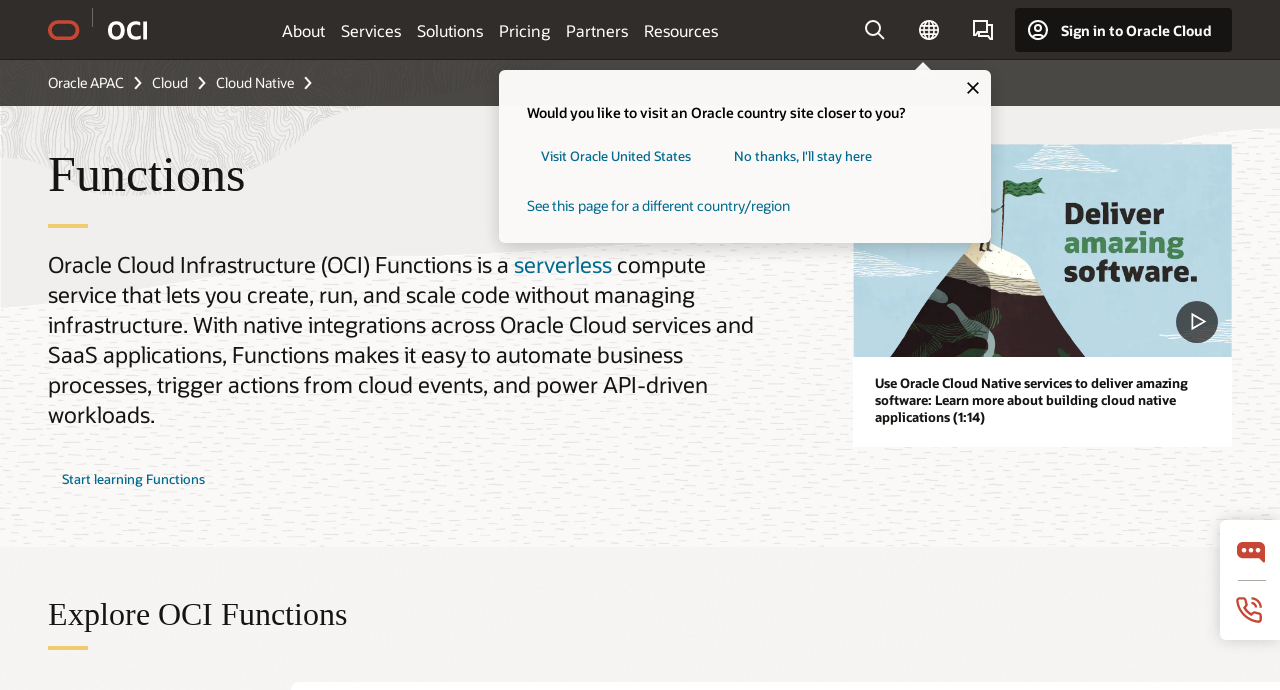

--- FILE ---
content_type: text/html; charset=UTF-8
request_url: https://www.oracle.com/apac/cloud/cloud-native/functions/
body_size: 19551
content:
<!DOCTYPE html>
<html lang="en" class="no-js"><!-- start : Framework/Redwood2 -->
<!-- start : ocom/common/global/components/framework/head -->
<head>
<!-- start : ocom/common/global/components/head -->
<title>Cloud Functions | Oracle APAC</title>
<meta name="Title" content="Cloud Functions | Oracle APAC">
<meta name="Description" content="Run serverless applications that integrate with Oracle Cloud Infrastructure, Oracle Cloud Applications, and third-party services with cloud functions as a service (FaaS).">
<meta name="Keywords" content="cloud functions, FaaS, serverless functions, serverless apps, function cloud">
<meta name="siteid" content="apac">
<meta name="countryid" content="APAC">
<meta name="robots" content="index, follow">
<meta name="country" content="APAC">
<meta name="region" content="asia">
<meta name="Language" content="en">
<meta name="Updated Date" content="2025-11-05T16:32:17Z">
<meta name="page_type" content="Product-Overview">
<script type="text/javascript">
var pageData = pageData || {};
//page info
pageData.pageInfo = pageData.pageInfo || {};
pageData.pageInfo.language = "en";
pageData.pageInfo.country = "APAC";
pageData.pageInfo.region = "asia";
pageData.pageInfo.pageTitle = "Cloud Functions | Oracle";
pageData.pageInfo.description = "Run serverless applications that integrate with Oracle Cloud Infrastructure, Oracle Cloud Applications, and third-party services with cloud functions as a service (FaaS).";
pageData.pageInfo.keywords = "cloud functions, FaaS, serverless functions, serverless apps, function cloud";
pageData.pageInfo.siteId = "apac";
pageData.pageInfo.countryId = "APAC";
pageData.pageInfo.updatedDate = "2025-11-05T16:32:17Z";
</script>
<!-- start : ocom/common/global/components/seo-taxonomy-meta-data-->
<script type="text/javascript">
var pageData = pageData || {};
//taxonmy
pageData.taxonomy = pageData.taxonomy || {};
pageData.taxonomy.productServices = [];
pageData.taxonomy.industry = [];
pageData.taxonomy.region = [];
pageData.taxonomy.contentType = ["WM147085"];
pageData.taxonomy.buyersJourney = [];
pageData.taxonomy.revenue = [];
pageData.taxonomy.title = [];
pageData.taxonomy.audience = [];
pageData.taxonomy.persona = [];
</script>
<!-- end : ocom/common/global/components/seo-taxonomy-meta-data-->
<!-- start : ocom/common/global/components/social-media-meta-tags --><!-- F13v0 -->
<meta property="og:title" content="Oracle Cloud Infrastructure Functions"/>
<meta property="og:description" content="Run serverless applications that integrate with Oracle Cloud Infrastructure, Oracle Cloud Applications, and third-party services with cloud functions as a service (FaaS)."/>
<meta property="og:image" content="https://www.oracle.com/a/ocom/img/social-og-oci-logo-1200x628.jpg"/>
<!-- /F13v0 -->
<!-- F13v1 -->
<meta name="twitter:card" content="summary">
<meta name="twitter:title" content="Oracle Cloud Infrastructure Functions">
<meta name="twitter:description" content="Run serverless applications that integrate with Oracle Cloud Infrastructure, Oracle Cloud Applications, and third-party services with cloud functions as a service (FaaS)."/>
<meta name="twitter:image" content="https://www.oracle.com/a/ocom/img/social-og-oci-logo-1200x1200.jpg">
<!-- /F13v1 -->
<!-- end : ocom/common/global/components/social-media-meta-tags -->
<!-- start : ocom/common/global/components/seo-hreflang-meta-tags --><link rel="canonical" href="https://www.oracle.com/apac/cloud/cloud-native/functions/" />
<link rel="alternate" hreflang="en-US" href="https://www.oracle.com/cloud/cloud-native/functions/" />
<link rel="alternate" hreflang="pt-BR" href="https://www.oracle.com/br/cloud/cloud-native/functions/" />
<link rel="alternate" hreflang="zh-CN" href="https://www.oracle.com/cn/cloud/cloud-native/functions/" />
<link rel="alternate" hreflang="de-DE" href="https://www.oracle.com/de/cloud/cloud-native/functions/" />
<link rel="alternate" hreflang="fr-FR" href="https://www.oracle.com/fr/cloud/cloud-native/functions/" />
<link rel="alternate" hreflang="en-IN" href="https://www.oracle.com/in/cloud/cloud-native/functions/" />
<link rel="alternate" hreflang="ja-JP" href="https://www.oracle.com/jp/cloud/cloud-native/functions/" />
<link rel="alternate" hreflang="en-GB" href="https://www.oracle.com/uk/cloud/cloud-native/functions/" />
<link rel="alternate" hreflang="en-AE" href="https://www.oracle.com/ae/cloud/cloud-native/functions/" />
<link rel="alternate" hreflang="ar-AE" href="https://www.oracle.com/ae-ar/cloud/cloud-native/functions/" />
<link rel="alternate" hreflang="es-AR" href="https://www.oracle.com/latam/cloud/cloud-native/functions/"/>
<link rel="alternate" hreflang="en-AU" href="https://www.oracle.com/au/cloud/cloud-native/functions/" />
<link rel="alternate" hreflang="en-CA" href="https://www.oracle.com/ca-en/cloud/cloud-native/functions/" />
<link rel="alternate" hreflang="fr-CA" href="https://www.oracle.com/ca-fr/cloud/cloud-native/functions/" />
<link rel="alternate" hreflang="de-CH" href="https://www.oracle.com/de/cloud/cloud-native/functions/"/>
<link rel="alternate" hreflang="fr-CH" href="https://www.oracle.com/fr/cloud/cloud-native/functions/"/>
<link rel="alternate" hreflang="es-CL" href="https://www.oracle.com/latam/cloud/cloud-native/functions/"/>
<link rel="alternate" hreflang="es-CO" href="https://www.oracle.com/latam/cloud/cloud-native/functions/"/>
<link rel="alternate" hreflang="es-ES" href="https://www.oracle.com/es/cloud/cloud-native/functions/" />
<link rel="alternate" hreflang="en-HK" href="https://www.oracle.com/apac/cloud/cloud-native/functions/"/>
<link rel="alternate" hreflang="it-IT" href="https://www.oracle.com/it/cloud/cloud-native/functions/" />
<link rel="alternate" hreflang="ko-KR" href="https://www.oracle.com/kr/cloud/cloud-native/functions/" />
<link rel="alternate" hreflang="es-MX" href="https://www.oracle.com/latam/cloud/cloud-native/functions/"/>
<link rel="alternate" hreflang="nl-NL" href="https://www.oracle.com/nl/cloud/cloud-native/functions/" />
<link rel="alternate" hreflang="en-SA" href="https://www.oracle.com/sa/cloud/cloud-native/functions/" />
<link rel="alternate" hreflang="ar-SA" href="https://www.oracle.com/sa-ar/cloud/cloud-native/functions/" />
<link rel="alternate" hreflang="en-SG" href="https://www.oracle.com/asean/cloud/cloud-native/functions/"/>
<link rel="alternate" hreflang="zh-TW" href="https://www.oracle.com/tw/cloud/cloud-native/functions/" />
<link rel="alternate" hreflang="cs-CZ" href="https://www.oracle.com/europe/cloud/cloud-native/functions/"/>
<link rel="alternate" hreflang="en-ID" href="https://www.oracle.com/asean/cloud/cloud-native/functions/"/>
<link rel="alternate" hreflang="en-IE" href="https://www.oracle.com/europe/cloud/cloud-native/functions/"/>
<link rel="alternate" hreflang="en-IL" href="https://www.oracle.com/il-en/cloud/cloud-native/functions/" />
<link rel="alternate" hreflang="en-MY" href="https://www.oracle.com/asean/cloud/cloud-native/functions/"/>
<link rel="alternate" hreflang="es-PE" href="https://www.oracle.com/latam/cloud/cloud-native/functions/"/>
<link rel="alternate" hreflang="en-PH" href="https://www.oracle.com/asean/cloud/cloud-native/functions/"/>
<link rel="alternate" hreflang="pl-PL" href="https://www.oracle.com/pl/cloud/cloud-native/functions/" />
<link rel="alternate" hreflang="pt-PT" href="https://www.oracle.com/europe/cloud/cloud-native/functions/"/>
<link rel="alternate" hreflang="ro-RO" href="https://www.oracle.com/europe/cloud/cloud-native/functions/"/>
<link rel="alternate" hreflang="sv-SE" href="https://www.oracle.com/se/cloud/cloud-native/functions/" />
<link rel="alternate" hreflang="tr-TR" href="https://www.oracle.com/tr/cloud/cloud-native/functions/" />
<link rel="alternate" hreflang="en-ZA" href="https://www.oracle.com/africa/cloud/cloud-native/functions/"/>
<link rel="alternate" hreflang="de-AT" href="https://www.oracle.com/de/cloud/cloud-native/functions/"/>
<link rel="alternate" hreflang="en-BA" href="https://www.oracle.com/europe/cloud/cloud-native/functions/"/>
<link rel="alternate" hreflang="en-BD" href="https://www.oracle.com/apac/cloud/cloud-native/functions/"/>
<link rel="alternate" hreflang="en-BE" href="https://www.oracle.com/europe/cloud/cloud-native/functions/"/>
<link rel="alternate" hreflang="bg-BG" href="https://www.oracle.com/europe/cloud/cloud-native/functions/"/>
<link rel="alternate" hreflang="en-BH" href="https://www.oracle.com/middleeast/cloud/cloud-native/functions/"/>
<link rel="alternate" hreflang="ar-BH" href="https://www.oracle.com/middleeast-ar/cloud/cloud-native/functions/"/>
<link rel="alternate" hreflang="en-BZ" href="https://www.oracle.com/bz/cloud/cloud-native/functions/" />
<link rel="alternate" hreflang="es-CR" href="https://www.oracle.com/latam/cloud/cloud-native/functions/"/>
<link rel="alternate" hreflang="en-CY" href="https://www.oracle.com/europe/cloud/cloud-native/functions/"/>
<link rel="alternate" hreflang="da-DK" href="https://www.oracle.com/europe/cloud/cloud-native/functions/"/>
<link rel="alternate" hreflang="fr-DZ" href="https://www.oracle.com/africa-fr/cloud/cloud-native/functions/"/>
<link rel="alternate" hreflang="en-EE" href="https://www.oracle.com/europe/cloud/cloud-native/functions/"/>
<link rel="alternate" hreflang="en-EG" href="https://www.oracle.com/middleeast/cloud/cloud-native/functions/"/>
<link rel="alternate" hreflang="ar-EG" href="https://www.oracle.com/middleeast-ar/cloud/cloud-native/functions/"/>
<link rel="alternate" hreflang="fi-FI" href="https://www.oracle.com/europe/cloud/cloud-native/functions/"/>
<link rel="alternate" hreflang="en-GH" href="https://www.oracle.com/africa/cloud/cloud-native/functions/"/>
<link rel="alternate" hreflang="el-GR" href="https://www.oracle.com/europe/cloud/cloud-native/functions/"/>
<link rel="alternate" hreflang="hr-HR" href="https://www.oracle.com/europe/cloud/cloud-native/functions/"/>
<link rel="alternate" hreflang="hu-HU" href="https://www.oracle.com/europe/cloud/cloud-native/functions/"/>
<link rel="alternate" hreflang="en-JO" href="https://www.oracle.com/middleeast/cloud/cloud-native/functions/"/>
<link rel="alternate" hreflang="ar-JO" href="https://www.oracle.com/middleeast-ar/cloud/cloud-native/functions/"/>
<link rel="alternate" hreflang="en-KE" href="https://www.oracle.com/africa/cloud/cloud-native/functions/"/>
<link rel="alternate" hreflang="en-KW" href="https://www.oracle.com/middleeast/cloud/cloud-native/functions/"/>
<link rel="alternate" hreflang="ar-KW" href="https://www.oracle.com/middleeast-ar/cloud/cloud-native/functions/"/>
<link rel="alternate" hreflang="en-LK" href="https://www.oracle.com/apac/cloud/cloud-native/functions/"/>
<link rel="alternate" hreflang="en-LU" href="https://www.oracle.com/europe/cloud/cloud-native/functions/"/>
<link rel="alternate" hreflang="lv-LV" href="https://www.oracle.com/europe/cloud/cloud-native/functions/"/>
<link rel="alternate" hreflang="fr-MA" href="https://www.oracle.com/africa-fr/cloud/cloud-native/functions/"/>
<link rel="alternate" hreflang="en-NG" href="https://www.oracle.com/africa/cloud/cloud-native/functions/"/>
<link rel="alternate" hreflang="no-NO" href="https://www.oracle.com/europe/cloud/cloud-native/functions/"/>
<link rel="alternate" hreflang="en-NZ" href="https://www.oracle.com/nz/cloud/cloud-native/functions/" />
<link rel="alternate" hreflang="en-QA" href="https://www.oracle.com/middleeast/cloud/cloud-native/functions/"/>
<link rel="alternate" hreflang="ar-QA" href="https://www.oracle.com/middleeast-ar/cloud/cloud-native/functions/"/>
<link rel="alternate" hreflang="sr-RS" href="https://www.oracle.com/europe/cloud/cloud-native/functions/"/>
<link rel="alternate" hreflang="sl-SI" href="https://www.oracle.com/europe/cloud/cloud-native/functions/"/>
<link rel="alternate" hreflang="sk-SK" href="https://www.oracle.com/europe/cloud/cloud-native/functions/"/>
<link rel="alternate" hreflang="fr-SN" href="https://www.oracle.com/africa-fr/cloud/cloud-native/functions/"/>
<link rel="alternate" hreflang="en-TH" href="https://www.oracle.com/asean/cloud/cloud-native/functions/"/>
<link rel="alternate" hreflang="uk-UA" href="https://www.oracle.com/ua/cloud/cloud-native/functions/" />
<link rel="alternate" hreflang="es-UY" href="https://www.oracle.com/latam/cloud/cloud-native/functions/"/>
<link rel="alternate" hreflang="en-VN" href="https://www.oracle.com/asean/cloud/cloud-native/functions/"/>
<link rel="alternate" hreflang="lt-LT" href="https://www.oracle.com/lt/cloud/cloud-native/functions/" />
<meta name="altpages" content="br,cn,de,fr,in,jp,uk,ae,ae-ar,ar,au,ca-en,ca-fr,ch-de,ch-fr,cl,co,es,hk,it,kr,mx,nl,sa,sa-ar,sg,tw,cz,id,ie,il-en,my,pe,ph,pl,pt,ro,se,tr,za,at,ba,bd,be,bg,bh,bh-ar,bz,cr,cy,dk,dz,ee,eg,eg-ar,fi,gh,gr,hr,hu,jo,jo-ar,ke,kw,kw-ar,lk,lu,lv,ma,ng,no,nz,qa,qa-ar,rs,si,sk,sn,th,ua,uy,vn,lt">
<script type="text/javascript">
var pageData = pageData || {};
//page info
pageData.pageInfo = pageData.pageInfo || {};
pageData.pageInfo.altPages = "br,cn,de,fr,in,jp,uk,ae,ae-ar,ar,au,ca-en,ca-fr,ch-de,ch-fr,cl,co,es,hk,it,kr,mx,nl,sa,sa-ar,sg,tw,cz,id,ie,il-en,my,pe,ph,pl,pt,ro,se,tr,za,at,ba,bd,be,bg,bh,bh-ar,bz,cr,cy,dk,dz,ee,eg,eg-ar,fi,gh,gr,hr,hu,jo,jo-ar,ke,kw,kw-ar,lk,lu,lv,ma,ng,no,nz,qa,qa-ar,rs,si,sk,sn,th,ua,uy,vn,lt";
</script>
<!-- end : ocom/common/global/components/seo-hreflang-meta-tags -->
<!-- end : ocom/common/global/components/head -->
<meta name="viewport" content="width=device-width, initial-scale=1">
<meta http-equiv="Content-Type" content="text/html; charset=utf-8">
<!-- start : ocom/common/global/components/framework/layoutAssetHeadInfo -->
<!-- Container/Display Start -->
<!-- BEGIN: oWidget_C/_Raw-Text/Display -->
<link rel="dns-prefetch" href="https://dc.oracleinfinity.io" crossOrigin="anonymous" />
<link rel="dns-prefetch" href="https://oracle.112.2o7.net" crossOrigin="anonymous" />
<link rel="dns-prefetch" href="https://s.go-mpulse.net" crossOrigin="anonymous" />
<link rel="dns-prefetch" href="https://c.go-mpulse.net" crossOrigin="anonymous" />
<link rel="preconnect" href="https://tms.oracle.com/" crossOrigin="anonymous" />
<link rel="preconnect" href="https://tags.tiqcdn.com/" crossOrigin="anonymous" />
<link rel="preconnect" href="https://consent.trustarc.com" crossOrigin="anonymous" />
<link rel="preconnect" href="https://d.oracleinfinity.io" crossOrigin="anonymous" />
<link rel="preload" href="https://www.oracle.com/asset/web/fonts/oraclesansvf.woff2" as="font" crossOrigin="anonymous" type="font/woff2" />
<link rel="preload" href="https://www.oracle.com/asset/web/fonts/redwoodicons.woff2" as="font" crossorigin="anonymous" type="font/woff2">
<!-- END: oWidget_C/_Raw-Text/Display -->
<!-- Container/Display end -->
<!-- Container/Display Start -->
<!-- BEGIN: oWidget_C/_Raw-Text/Display -->
<!-- BEGIN CSS/JS -->
<style>
body{margin:0}
.f20w1 > section{opacity:0;filter:opacity(0%)}
.f20w1 > div{opacity:0;filter:opacity(0%)}
.f20w1 > nav{opacity:0;filter:opacity(0%)}
</style>
<script>
!function(){
var d=document.documentElement;d.className=d.className.replace(/no-js/,'js');
if(document.location.href.indexOf('betamode=') > -1) document.write('<script src="/asset/web/js/ocom-betamode.js"><\/script>');
}();
</script>
<link data-wscss href="/asset/web/css/redwood-base.css" rel="preload" as="style" onload="this.rel='stylesheet';" onerror="this.rel='stylesheet'">
<link data-wscss href="/asset/web/css/redwood-styles.css" rel="preload" as="style" onload="this.rel='stylesheet';" onerror="this.rel='stylesheet'">
<noscript>
<link href="/asset/web/css/redwood-base.css" rel="stylesheet">
<link href="/asset/web/css/redwood-styles.css" rel="stylesheet">
</noscript>
<link data-wsjs data-reqjq href="/asset/web/js/redwood-base.js" rel="preload" as="script">
<link data-wsjs data-reqjq href="/asset/web/js/redwood-lib.js" rel="preload" as="script">
<script data-wsjs src="/asset/web/js/jquery-min.js" async onload="$('head link[data-reqjq][rel=preload]').each(function(){var a = document.createElement('script');a.async=false;a.src=$(this).attr('href');this.parentNode.insertBefore(a, this);});$(function(){$('script[data-reqjq][data-src]').each(function(){this.async=true;this.src=$(this).data('src');});});"></script>
<!-- END CSS/JS -->
<!-- END: oWidget_C/_Raw-Text/Display -->
<!-- Container/Display end -->
<!-- Container/Display Start -->
<!-- BEGIN: oWidget_C/_Raw-Text/Display -->
<!-- www-us HeadAdminContainer -->
<link rel="icon" href="https://www.oracle.com/asset/web/favicons/favicon-32.png" sizes="32x32">
<link rel="icon" href="https://www.oracle.com/asset/web/favicons/favicon-128.png" sizes="128x128">
<link rel="icon" href="https://www.oracle.com/asset/web/favicons/favicon-192.png" sizes="192x192">
<link rel="apple-touch-icon" href="https://www.oracle.com/asset/web/favicons/favicon-120.png" sizes="120x120">
<link rel="apple-touch-icon" href="https://www.oracle.com/asset/web/favicons/favicon-152.png" sizes="152x152">
<link rel="apple-touch-icon" href="https://www.oracle.com/asset/web/favicons/favicon-180.png" sizes="180x180">
<meta name="msapplication-TileColor" content="#fcfbfa"/>
<meta name="msapplication-square70x70logo" content="favicon-128.png"/>
<meta name="msapplication-square150x150logo" content="favicon-270.png"/>
<meta name="msapplication-TileImage" content="favicon-270.png"/>
<meta name="msapplication-config" content="none"/>
<meta name="referrer" content="no-referrer-when-downgrade"/>
<style>
#oReactiveChatContainer1 { display:none;}
</style>
<!--Tealium embed code Start -->
<script src="https://tms.oracle.com/main/prod/utag.sync.js"></script>
<!-- Loading script asynchronously -->
<script type="text/javascript">
(function(a,b,c,d){
if(location.href.indexOf("tealium=dev") == -1) {
a='https://tms.oracle.com/main/prod/utag.js';
} else {
a='https://tms.oracle.com/main/dev/utag.js';
}
b=document;c='script';d=b.createElement(c);d.src=a;d.type='text/java'+c;d.async=true;
a=b.getElementsByTagName(c)[0];a.parentNode.insertBefore(d,a);
})();
</script>
<!--Tealium embed code End-->
<!-- END: oWidget_C/_Raw-Text/Display -->
<!-- Container/Display end -->
<!-- end : ocom/common/global/components/framework/layoutAssetHeadInfo -->

<script>(window.BOOMR_mq=window.BOOMR_mq||[]).push(["addVar",{"rua.upush":"false","rua.cpush":"false","rua.upre":"false","rua.cpre":"false","rua.uprl":"false","rua.cprl":"false","rua.cprf":"false","rua.trans":"SJ-22f0a97d-3722-45a7-bc3d-db308bad628d","rua.cook":"true","rua.ims":"false","rua.ufprl":"false","rua.cfprl":"true","rua.isuxp":"false","rua.texp":"norulematch","rua.ceh":"false","rua.ueh":"false","rua.ieh.st":"0"}]);</script>
                              <script>!function(e){var n="https://s.go-mpulse.net/boomerang/";if("False"=="True")e.BOOMR_config=e.BOOMR_config||{},e.BOOMR_config.PageParams=e.BOOMR_config.PageParams||{},e.BOOMR_config.PageParams.pci=!0,n="https://s2.go-mpulse.net/boomerang/";if(window.BOOMR_API_key="DXNLE-YBWWY-AR74T-WMD99-77VRA",function(){function e(){if(!o){var e=document.createElement("script");e.id="boomr-scr-as",e.src=window.BOOMR.url,e.async=!0,i.parentNode.appendChild(e),o=!0}}function t(e){o=!0;var n,t,a,r,d=document,O=window;if(window.BOOMR.snippetMethod=e?"if":"i",t=function(e,n){var t=d.createElement("script");t.id=n||"boomr-if-as",t.src=window.BOOMR.url,BOOMR_lstart=(new Date).getTime(),e=e||d.body,e.appendChild(t)},!window.addEventListener&&window.attachEvent&&navigator.userAgent.match(/MSIE [67]\./))return window.BOOMR.snippetMethod="s",void t(i.parentNode,"boomr-async");a=document.createElement("IFRAME"),a.src="about:blank",a.title="",a.role="presentation",a.loading="eager",r=(a.frameElement||a).style,r.width=0,r.height=0,r.border=0,r.display="none",i.parentNode.appendChild(a);try{O=a.contentWindow,d=O.document.open()}catch(_){n=document.domain,a.src="javascript:var d=document.open();d.domain='"+n+"';void(0);",O=a.contentWindow,d=O.document.open()}if(n)d._boomrl=function(){this.domain=n,t()},d.write("<bo"+"dy onload='document._boomrl();'>");else if(O._boomrl=function(){t()},O.addEventListener)O.addEventListener("load",O._boomrl,!1);else if(O.attachEvent)O.attachEvent("onload",O._boomrl);d.close()}function a(e){window.BOOMR_onload=e&&e.timeStamp||(new Date).getTime()}if(!window.BOOMR||!window.BOOMR.version&&!window.BOOMR.snippetExecuted){window.BOOMR=window.BOOMR||{},window.BOOMR.snippetStart=(new Date).getTime(),window.BOOMR.snippetExecuted=!0,window.BOOMR.snippetVersion=12,window.BOOMR.url=n+"DXNLE-YBWWY-AR74T-WMD99-77VRA";var i=document.currentScript||document.getElementsByTagName("script")[0],o=!1,r=document.createElement("link");if(r.relList&&"function"==typeof r.relList.supports&&r.relList.supports("preload")&&"as"in r)window.BOOMR.snippetMethod="p",r.href=window.BOOMR.url,r.rel="preload",r.as="script",r.addEventListener("load",e),r.addEventListener("error",function(){t(!0)}),setTimeout(function(){if(!o)t(!0)},3e3),BOOMR_lstart=(new Date).getTime(),i.parentNode.appendChild(r);else t(!1);if(window.addEventListener)window.addEventListener("load",a,!1);else if(window.attachEvent)window.attachEvent("onload",a)}}(),"".length>0)if(e&&"performance"in e&&e.performance&&"function"==typeof e.performance.setResourceTimingBufferSize)e.performance.setResourceTimingBufferSize();!function(){if(BOOMR=e.BOOMR||{},BOOMR.plugins=BOOMR.plugins||{},!BOOMR.plugins.AK){var n="true"=="true"?1:0,t="cookiepresent",a="clqbrbqxgyvem2lq2pwa-f-723363444-clientnsv4-s.akamaihd.net",i="false"=="true"?2:1,o={"ak.v":"39","ak.cp":"82485","ak.ai":parseInt("604074",10),"ak.ol":"0","ak.cr":9,"ak.ipv":4,"ak.proto":"h2","ak.rid":"b255c981","ak.r":47369,"ak.a2":n,"ak.m":"dscx","ak.n":"essl","ak.bpcip":"18.224.24.0","ak.cport":47468,"ak.gh":"23.208.24.101","ak.quicv":"","ak.tlsv":"tls1.3","ak.0rtt":"","ak.0rtt.ed":"","ak.csrc":"-","ak.acc":"","ak.t":"1769001964","ak.ak":"hOBiQwZUYzCg5VSAfCLimQ==4zMZBgUm22bXDmkGbE8YNW2xW0ryppQ7nyaBuFaXLy/cPOEYIwlPeWRuF7ZFqZkTFC2OCL9XJ+7OYvVql1aCXAO8A45HbzhgUyVYCYOAHeKaaCnFs4wtMMYcncAqvrHerFlVNEdrkwFKebaajSIJ1+vHUSwui/x5Bv+li+fT5Nr9xiFnh3O8C3IQxz6Os/HRDnu/x2ie3J9ZaJe30LFdPytIcLq5A7GdFzmss5iRNBArcIurp9uvTH5ngQhJh2z6ZywQPuP4jnl3BvThF8xjpMs6y2+UEHFfnqtGXafS4sg+Mh5DmktlKl78ZWD0+rdDPYhu/f32k6OJp7WuarGe7lj0k0UP+OsEHeVn3XEnzTosk68gyvs8b6Czhj4xxHxAjL4p6ltJt0nW2IcXaNt7xR1fP8RSyVzkQCboU0DQai0=","ak.pv":"517","ak.dpoabenc":"","ak.tf":i};if(""!==t)o["ak.ruds"]=t;var r={i:!1,av:function(n){var t="http.initiator";if(n&&(!n[t]||"spa_hard"===n[t]))o["ak.feo"]=void 0!==e.aFeoApplied?1:0,BOOMR.addVar(o)},rv:function(){var e=["ak.bpcip","ak.cport","ak.cr","ak.csrc","ak.gh","ak.ipv","ak.m","ak.n","ak.ol","ak.proto","ak.quicv","ak.tlsv","ak.0rtt","ak.0rtt.ed","ak.r","ak.acc","ak.t","ak.tf"];BOOMR.removeVar(e)}};BOOMR.plugins.AK={akVars:o,akDNSPreFetchDomain:a,init:function(){if(!r.i){var e=BOOMR.subscribe;e("before_beacon",r.av,null,null),e("onbeacon",r.rv,null,null),r.i=!0}return this},is_complete:function(){return!0}}}}()}(window);</script></head><!-- end : ocom/common/global/components/framework/head -->
<!-- start : ocom/common/global/components/redwood/layoutAssetStartBodyInfo -->
<body class="f20 f20v0 rwtheme-oci">
<!-- Container/Display Start -->
<!-- BEGIN: oWidget_C/_Raw-Text/Display -->
<!-- www-us StartBodyAdminContainer -->
<!-- END: oWidget_C/_Raw-Text/Display -->
<!-- Container/Display end -->
<div class="f20w1">
<!-- Dispatcher:null -->
<!-- BEGIN: oWidget_C/_Raw-Text/Display -->
<!-- U30v0 -->
<style>
#u30{opacity:1 !important;filter:opacity(100%) !important;position:sticky;top:0}
.u30v0{background:#3a3632;height:50px;overflow:hidden;border-top:5px solid #3a3632;border-bottom:5px solid #3a3632}
#u30nav,#u30tools{visibility:hidden}
.u30brand{height:50px;display:flex;flex-direction:column;justify-content:center;align-items:flex-start;max-width:1344px;padding:0 48px;margin:0 auto}
.u30brandw1{display:flex;flex-direction:row;color:#fff;text-decoration:none;align-items:center}
#u30btxt{font-family:sans-serif;font-size:14px;position:relative;margin-left:12px;padding-left:16px;white-space:nowrap;color:#fff;text-decoration:none}
#u30btxt:before{content:'';position:absolute;left:0;width:1px;opacity:0.3;height:44px;top:50%;margin-top:-22px;background:#FBF9F8}
#u30brandtxt{display:block}
@media (max-width:1024px){.u30brand{padding:0 24px}}
@media (max-width:400px){#u30btxt{display:none}}
#u30skip2,#u30skip2content{transform:translateY(-100%);position:fixed}
.rtl #u30{direction:rtl}
.rtl #u30btxt{margin-right:12px;margin-left:0;padding-right:16px;;padding-left:0}
.rtl #u30btxt:before{left:auto;right:0}
</style>
<section id="u30" class="u30 u30v0 pause searchv2" data-trackas="header">
<div id="u30skip2" aria-expanded="false" tabindex="-1">
<ul>
<li><a id="u30acc" href="/apac/corporate/accessibility/">Click to view our Accessibility Policy</a></li>
<li><a id="u30skip2c" href="#maincontent">Skip to content</a></li>
</ul>
</div>
<div class="u30w1 cwidth" id="u30w1">
<div id="u30brand" class="u30brand">
<div class="u30brandw1">
<a id="u30btitle" href="/apac/" data-lbl="logo" aria-label="Home">
<div id="u30logo">
<svg style="display:block" class="u30-oicn" xmlns="http://www.w3.org/2000/svg" width="32" height="21" viewBox="0 0 32 21"><path fill="#C74634" d="M9.9,20.1c-5.5,0-9.9-4.4-9.9-9.9c0-5.5,4.4-9.9,9.9-9.9h11.6c5.5,0,9.9,4.4,9.9,9.9c0,5.5-4.4,9.9-9.9,9.9H9.9 M21.2,16.6c3.6,0,6.4-2.9,6.4-6.4c0-3.6-2.9-6.4-6.4-6.4h-11c-3.6,0-6.4,2.9-6.4,6.4s2.9,6.4,6.4,6.4H21.2"/></svg>
</div>
</a>
<a id="u30btxt" href="/apac/cloud/" aria-label="Oracle Cloud Infrastructure" data-lbl="Logotxt">
<svg id="u30brandtxt" xmlns="http://www.w3.org/2000/svg" viewBox="0 0 38.14 18.12" width="39" height="19"><path fill="#ffffff" d="M8.16,18.12a7.76,7.76,0,0,1-6.05-2.35A9.79,9.79,0,0,1,0,9.05,9.58,9.58,0,0,1,2.14,2.38,7.65,7.65,0,0,1,8.16,0a7.65,7.65,0,0,1,6,2.38,9.58,9.58,0,0,1,2.14,6.67,9.79,9.79,0,0,1-2.11,6.72A7.71,7.71,0,0,1,8.16,18.12Zm0-3.19a3.69,3.69,0,0,0,3.24-1.51,7.48,7.48,0,0,0,1.08-4.37A7.37,7.37,0,0,0,11.4,4.7,3.69,3.69,0,0,0,8.16,3.19,3.75,3.75,0,0,0,4.9,4.7,7.45,7.45,0,0,0,3.84,9.05,7.56,7.56,0,0,0,4.9,13.42,3.75,3.75,0,0,0,8.16,14.93ZM32,14v3.12a11.25,11.25,0,0,1-2.19.72,10.85,10.85,0,0,1-2.71.31q-4.2,0-6.36-2.38T18.54,8.86A9.81,9.81,0,0,1,19.6,4.13a7.18,7.18,0,0,1,3-3A9.38,9.38,0,0,1,27.23,0a10.19,10.19,0,0,1,2.35.26,9,9,0,0,1,1.9.68V4.1a15.34,15.34,0,0,0-2.21-.67,8.49,8.49,0,0,0-1.78-.19A4.85,4.85,0,0,0,23.7,4.7a6,6,0,0,0-1.32,4.16,6.85,6.85,0,0,0,1.3,4.48,4.66,4.66,0,0,0,3.81,1.56,10.24,10.24,0,0,0,2-.21A22.73,22.73,0,0,0,32,14Zm2.44,3.81V.34h3.74V17.78Z"/></svg>
</a>
</div>
</div>
<div id="u30nav" class="u30nav"  data-closetxt="Close Menu" data-trackas="menu">
<nav id="u30navw1" aria-label="OCI website" data-trackas="header-oci">
<button data-navtarget="about" aria-controls="about" aria-expanded="false" class="u30navitem" data-lbl="about">About</button>
<button data-navtarget="services" aria-controls="services" aria-expanded="false" class="u30navitem" data-lbl="services">Services</button>
<button data-navtarget="solutions" aria-controls="solutions" aria-expanded="false" class="u30navitem" data-lbl="solutions">Solutions</button>
<button data-navtarget="pricing" aria-controls="pricing" aria-expanded="false" class="u30navitem" data-lbl="pricing">Pricing</button>
<button data-navtarget="partners" aria-controls="partners" aria-expanded="false" class="u30navitem" data-lbl="partners">Partners</button>
<button data-navtarget="resources" aria-controls="resources" aria-expanded="false" class="u30navitem" data-lbl="resources">Resources</button>
</nav>
</div>
<div id="u30tools" class="u30tools">
<div id="u30search">
<div id="u30searchw1">
<div id="u30searchw2">
<form name="u30searchForm" id="u30searchForm" data-contentpaths="/content/Web/Shared/Auto-Suggest Panel Event" method="get" action="https://search.oracle.com/apac/results">
<div class="u30s1">
<button id="u30closesearch" aria-label="Close Search" type="button">
<span>Close Search</span>
<svg width="9" height="14" viewBox="0 0 9 14" fill="none" xmlns="http://www.w3.org/2000/svg"><path d="M8 13L2 7L8 1" stroke="#161513" stroke-width="2"/></svg>
</button>
<span class="u30input">
<div class="u30inputw1">
<input id="u30input" name="q" value="" type="text" placeholder="Search" autocomplete="off" aria-autocomplete="both" aria-label="Search Oracle.com" role="combobox" aria-expanded="false" aria-haspopup="listbox" aria-controls="u30searchw3">
</div>
<input type="hidden" name="size" value="10">
<input type="hidden" name="page" value="1">
<input type="hidden" name="tab" value="all">
<span id="u30searchw3title" class="u30visually-hidden">Search Oracle.com</span>
<div id="u30searchw3" data-pagestitle="SUGGESTED LINKS" data-autosuggesttitle="SUGGESTED SEARCHES" data-allresultstxt="All results for" data-allsearchpath="https://search.oracle.com/apac/results?q=u30searchterm&size=10&page=1&tab=all" role="listbox" aria-labelledby="u30searchw3title">
<ul id="u30quicklinks" class="autocomplete-items" role="group" aria-labelledby="u30quicklinks-title">
<li role="presentation" class="u30auto-title" id="u30quicklinks-title">QUICK LINKS</li>
<li role="option"><a href="/apac/cloud/" data-lbl="quick-links:oci">Oracle Cloud Infrastructure</a></li>
<li role="option"><a href="/apac/applications/" data-lbl="quick-links:applications">Oracle Fusion Cloud Applications</a></li>
<li role="option"><a href="/apac/database/technologies/" data-lbl="quick-links:database">Oracle Database</a></li>
<li role="option"><a href="/apac/java/technologies/downloads/" data-lbl="quick-links:download-java">Download Java</a></li>
<li role="option"><a href="/apac/careers/" data-lbl="quick-links:careers">Careers at Oracle</a></li>
</ul>
</div>
<span class="u30submit">
<input class="u30searchbttn" type="submit" value="Submit Search">
</span>
<button id="u30clear" type="reset" aria-label="Clear Search">
<svg width="20" height="20" viewBox="0 0 20 20" aria-hidden="true" fill="none" xmlns="http://www.w3.org/2000/svg"><path d="M7 7L13 13M7 13L13 7M19 10C19 14.9706 14.9706 19 10 19C5.02944 19 1 14.9706 1 10C1 5.02944 5.02944 1 10 1C14.9706 1 19 5.02944 19 10Z" stroke="#161513" stroke-width="2"/></svg>
</button>
</span>
</div>
</form>
<div id="u30announce" data-alerttxt="suggestions found to navigate use up and down arrows" class="u30visually-hidden" aria-live="polite"></div>
</div>
</div>
<button class="u30searchBtn" id="u30searchBtn" type="button" aria-label="Open Search Field" aria-expanded="false">
<span>Search</span>
<svg xmlns="http://www.w3.org/2000/svg" viewBox="0 0 24 24" width="24" height="24"><path d="M15,15l6,6M17,10a7,7,0,1,1-7-7A7,7,0,0,1,17,10Z"/></svg>
</button>
</div>
<!-- ACS -->
<span id="ac-flag">
<a class="flag-focus" href="/apac/countries-list.html#countries" data-ajax="true" rel="lightbox" role="button">
<span class="sr-only">Country</span>
<img class="flag-image" src="" alt=""/>
<svg class="default-globe" alt="Country" width="20" height="20" viewBox="0 0 20 20" fill="none" xmlns="http://www.w3.org/2000/svg" xmlns:xlink="http://www.w3.org/1999/xlink">
<rect width="20" height="20" fill="url(#pattern0)"/>
<defs>
<pattern id="pattern0" patternContentUnits="objectBoundingBox" width="1" height="1">
<use xlink:href="#image0_1_1830" transform="translate(-0.166667 -0.166667) scale(0.0138889)"/>
</pattern>
<image alt="" id="image0_1_1830" width="96" height="96" xlink:href="[data-uri]"/>
</defs>
</svg>
</a>
</span>
<!-- ACS -->
<a href="/apac/oci-menu-v3/" id="u30ham" role="button" aria-expanded="false" aria-haspopup="true" aria-controls="u30navw1">
<svg xmlns="http://www.w3.org/2000/svg" width="24" height="24" viewBox="0 0 24 24" preserveAspectRatio="none">
<title>Menu</title>
<path d="M16,4 L2,4" class="p1"></path>
<path d="M2,12 L22,12" class="p2"></path>
<path d="M2,20 L16,20" class="p3"></path>
<path d="M0,12 L24,12" class="p4"></path>
<path d="M0,12 L24,12" class="p5"></path>
</svg>
<span>Menu</span>
</a>
<a href="/apac/corporate/contact/" class="u30contactBtn" data-lbl="contact-us" title="Contact" aria-label="Contact">
<span>Contact Us</span>
<svg xmlns="http://www.w3.org/2000/svg" viewBox="0 0 24 24" width="24" height="24"><path d="M15.9,3V14h-9L4.81,17H3.09V3ZM8.12,14v3.94l9,.07,2.11,2.92H21V7L15.9,7"/></svg>
</a>
<a href="/apac/cloud/sign-in.html" class="u30cloud" data-lbl="sign-in-account">
<svg xmlns="http://www.w3.org/2000/svg" viewBox="0 0 24 24" width="24" height="24"><path d="M17,19.51A3,3,0,0,0,14,17H10a3,3,0,0,0-3,2.51m9.92,0a9,9,0,1,0-9.92,0m9.92,0a9,9,0,0,1-9.92,0M15,10a3,3,0,1,1-3-3A3,3,0,0,1,15,10Z"/></svg>
<span class="acttxt">Sign in to Oracle Cloud</span>
</a>
</div>
</div>
<script>
var u30min = [722,352,0,0];
var u30brsz = new ResizeObserver(u30 => {
document.getElementById("u30").classList.remove("u30mobile","u30tablet","u30notitle");
let u30b = document.getElementById("u30brand").offsetWidth,
u30t = document.getElementById("u30tools").offsetWidth ;
u30v = document.getElementById("u30navw1");
u30w = document.getElementById("u30w1").offsetWidth - 48;
if((u30b + u30t) > u30min[0]){
u30min[2] = ((u30b + u30t) > 974) ? u30b + u30t + 96 : u30b + u30t + 48;
}else{
u30min[2] = u30min[0];
}
u30min[3] = ((u30b + 112) > u30min[1]) ? u30min[3] = u30b + 112 : u30min[3] = u30min[1];
u30v.classList.add("u30navchk");
u30min[2] = (u30v.lastElementChild.getBoundingClientRect().right > u30min[2]) ? Math.ceil(u30v.lastElementChild.getBoundingClientRect().right) : u30min[2];
u30v.classList.remove("u30navchk");
if(u30w <= u30min[3]){
document.getElementById("u30").classList.add("u30notitle");
}
if(u30w <= u30min[2]){
document.getElementById("u30").classList.add("u30mobile");
}
});
var u30wrsz = new ResizeObserver(u30 => {
let u30n = document.getElementById("u30navw1").getBoundingClientRect().height,
u30h = u30[0].contentRect.height;
let u30c = document.getElementById("u30").classList,
u30w = document.getElementById("u30w1").offsetWidth - 48,
u30m = "u30mobile",
u30t = "u30tablet";
if(u30w <= u30min[3]){
u30c.add("u30notitle");
}else{
u30c.remove("u30notitle");
}
if(u30c.contains("navexpand") && u30c.contains(u30m) && u30w > u30min[2]){
if(!document.querySelector("button.u30navitem.active")){
document.getElementById("u30ham").click();
}
u30c.remove(u30m);
if(document.getElementById("u30").getBoundingClientRect().height > 80){
u30c.add(u30t);
}else{
u30c.remove(u30t);
}
}else if(u30w <= u30min[2]){
u30c.add(u30m);
u30c.remove(u30t);
}else if(u30n < 30 && u30h > 80){
u30c.add(u30t);
u30c.remove(u30m);
}else if(u30n > 30){
u30c.add(u30m);
u30c.remove(u30t);
}else if(u30n < 30 && u30h <= 80){
u30c.remove(u30m);
if(document.getElementById("u30").getBoundingClientRect().height > 80){
u30c.add(u30t);
}else{
u30c.remove(u30t);
}
}
});
u30brsz.observe(document.getElementById("u30btitle"));
u30wrsz.observe(document.getElementById("u30"));
</script>
</section>
<!-- /U30v0 -->
<!-- END: oWidget_C/_Raw-Text/Display -->
<!-- end : ocom/common/global/components/redwood/layoutAssetStartBodyInfo -->
<!-- widgetType = _Raw-Text -->
<!-- ptbWidget = false -->
<!-- ptbWidget = false -->
<!-- displayBreadcrumb = Yes -->
<!-- start : ocom/common/global/components/u03v6-breadcrumb -->
<!-- U03v6 -->
<nav class="u03 u03v6" data-trackas="breadcrumb" data-ocomid="u03">
<div class="cwidth">
<div class="u03w1">
<ul>
<li class="u03first"><a href="/apac/">Oracle APAC</a></li>
<li><a href="/apac/cloud/">Cloud</a></li>
<li><a href="/apac/cloud/cloud-native/">Cloud Native</a></li>
</ul>
</div>
</div>
<script type="text/javascript">
var pageData = pageData || {};
//page info
pageData.pageInfo = pageData.pageInfo || {};
pageData.pageInfo.breadCrumbs = "Oracle APAC / Cloud / Cloud Native";
</script>
<script type="application/ld+json">
{
"@context": "https://schema.org",
"@type": "BreadcrumbList",
"itemListElement":
[
{ "@type": "ListItem", "position": 1, "name": "Oracle APAC", "item": "https://www.oracle.com/apac/" },
{ "@type": "ListItem", "position": 2, "name": "Cloud", "item": "https://www.oracle.com/apac/cloud/" },
{ "@type": "ListItem", "position": 3, "name": "Cloud Native", "item": "https://www.oracle.com/apac/cloud/cloud-native/" }
]
}
</script>
</nav>
<!-- /U03v6 -->
<!-- end : ocom/common/global/components/u03v6-breadcrumb -->
<!-- Dispatcher:null -->
<!-- BEGIN: oWidget_C/_Raw-Text/Display -->
<!-- RC98v0 -->
<section class="rc98 rc98v0 cpad rw-neutral-10bg rw-pattern9 rw-pattern-50p rw-pattern-small" data-bgimg="/a/ocom/img/bgimg04-bgn-02.png" data-trackas="rc98" data-ocomid="rc98" data-a11y="true" data-lbl="hero:">
<div class="rc98w1 cwidth">
<div class="col-framework col2 col-gutters col2-thirds-col1">
<div class="col-w1">
<div class="col-item">
<div class="col-item-w1">
<h1 class="rwaccent">Functions</h1>
<p class="rc98lead">Oracle Cloud Infrastructure (OCI) Functions is a <a href="/apac/cloud/cloud-native/functions/what-is-serverless/" data-lbl="serverless">serverless</a> compute service that lets you create, run, and scale code without managing infrastructure. With native integrations across Oracle Cloud services and SaaS applications, Functions makes it easy to automate business processes, trigger actions from cloud events, and power API-driven workloads.</p>
<div class="obttns">
<div> <a href="https://docs.oracle.com/en-us/iaas/Content/Functions/home.htm" data-lbl="start-learning-functions">Start learning Functions
</a> </div>
</div>
</div>
</div>
<div class="col-item">
<div class="col-item-w1">
<figure>
<div class="ytembed ytvideo ytthumbnail" data-ytid="NLnEpJmO5Wk" data-share="none" data-autoplay="1" aria-label="Use Oracle Cloud Native Services to Deliver Amazing Software video" role="button"> <img src="/a/ocom/img/yt-video-thumbnail-nlnepjmo5wk.jpg" alt=""></div>
<figcaption class="rc98caption rw-neutral-00bg">Use Oracle Cloud Native services to deliver amazing software: Learn more about building cloud native applications (1:14)</figcaption>
</figure>
</div>
</div>
</div>
</div>
</div>
</section>
<!-- /RC98v0 -->
<!-- END: oWidget_C/_Raw-Text/Display -->
<!-- start : ocom/common/global/components/compass/related-widgets -->
<!-- Dispatcher:null -->
<!-- BEGIN: oWidget_C/_Raw-Text/Display -->
<!-- RC30v1 -->
<section class="rc30 rc30v1 cpad rw-neutral-20bg rw-pattern-theme1w rw-pattern-8p" data-trackas="rc30" data-ocomid="rc30" data-lbl="features:" data-a11y="true">
<div class="rc30w1 cwidth">
<header class="rw-ctitle">
<h2 class="rwaccent">Explore OCI Functions</h2>
</header>
<div class="rc30w2">
<form class="oform rc30mobnav">
<span class="oform-w1"> <span class="oselect">
<select name="f4">
<option value="#developer">Developer features</option>
<option value="#management">Security and management</option>
<option value="#integrations">Integrations</option>
</select>
</span> </span>
</form>
</div>
<div class="rc30w3">
<div class="rc30w4 rc30pane rc30pane-bleed rw-neutral-00bg" id="developer" data-lbl="developer-features:">
<div class="col-framework col2">
<div class="col-w1">
<div class="col-item">
<div class="col-item-w1 rc30w10">
<div class="rc30w5">
<h5>Focus stays on code, not servers</h5>
<p>Write and deploy your functions—OCI will automatically provision and scale the resources you need. No infrastructure management required.</p>
<h5>Consistent, low-latency execution</h5>
<p>Provisioned Concurrency keeps your functions “warm,” helping you achieve subsecond response times—even during unpredictable spikes in traffic.</p>
<h5>Prebuilt functions to jumpstart deployment</h5>
<p>Quickly deploy from a catalog of prebuilt functions for common use cases across OCI services. No need to write, build, or maintain code from scratch—just select, configure, and go.</p>
<h5>Productivity for new and experienced developers</h5>
<p>OCI Functions automatically packages your code as Docker images for you. Prefer more customization? Use your own Dockerfile, install native libraries, and tune the runtime to your needs.</p>
<h5>Flexible language support</h5>
<p>OCI Functions natively supports Python, Go, Java, Node.js, and C#. Want to use a different language? Simply bring your own Dockerfile and run any language you need.</p>
<h5>Open standards for optimal portability</h5>
<p>OCI Functions is built on the Apache 2.0-licensed Fn Project, Docker, and CloudEvents—making it portable and open, so you’re never locked in and can run your workloads anywhere.</p>
<h5>Editing in-console</h5>
<p>Use the integrated Code Editor right in the Functions Console to edit, deploy, and save changes—no context switching required.</p>
</div>
</div>
</div>
<div class="col-item">
<div class="col-item-w1 rc30w11">
<div data-bgimg="/a/ocom/img/rc30v1-tech-functions-alternative1.png"><br />
</div>
</div>
</div>
</div>
</div>
</div>
<div class="rc30w4 rc30pane rc30pane-bleed rw-neutral-00bg" id="management" data-lbl="security-management:">
<div class="col-framework col2">
<div class="col-w1">
<div class="col-item">
<div class="col-item-w1 rc30w10">
<div class="rc30w5">
<h4>Security and management</h4>
<h5>Fine-grained access control</h5>
<p>Administrators can provide fine-grained access control for managing, invoking, and securely accessing Functions using <a href="/apac/security/cloud-security/identity-cloud/" data-lbl="iam-lnk">Oracle Identity and Access Management</a> policies.</p>
<h5>Code isolation</h5>
<p>Functions can run your code in a secure and isolated manner. By using distinct compute and networking resources, the service provides strict separation of code execution across customers.</p>
<h5>Verify software is from a trusted source</h5>
<p>Functions can be configured to use only <a href="https://docs.oracle.com/en-us/iaas/Content/Functions/Tasks/functionsenforcingsignedimagesfromocir.htm" data-lbl="signed-container-images-lnk">signed container images</a> from OCI <a href="https://docs.oracle.com/en-us/iaas/Content/Registry/Concepts/registryoverview.htm" data-lbl="oracle-cloud-infrastructure-registry-lnk">Registry</a> to validate that the container image comes from a trusted source and has not been modified since it was published.</p>
<h5>Secure authentication and secrets management</h5>
<p>Use <a href="https://docs.cloud.oracle.com/en-us/iaas/Content/KeyManagement/Concepts/keyoverview.htm" data-lbl="oracle-cloud-infrastructure-vault-lnk">Vault</a> to store sensitive configuration data, such as passwords and API keys, as secrets. Write functions using these secrets to securely authenticate against databases, storage, and other services.</p>
<h5>Troubleshooting capabilities</h5>
<p>Use Functions with <a href="https://docs.oracle.com/en-us/iaas/Content/Functions/Tasks/functionsexportingfunctionlogfiles.htm" data-lbl="logs-lnk">logs</a>, <a href="https://docs.oracle.com/en-us/iaas/Content/Functions/Reference/functionsmetrics.htm" data-lbl="metrics-lnk">metrics</a> and <a href="https://docs.oracle.com/en-us/iaas/Content/Functions/Tasks/functionstracing.htm" data-lbl="traces-lnk">traces</a> to monitor, troubleshoot, and get insights into your code.</p>
<h5>Simple pricing</h5>
<p>Pay based on invocations and execution time, at a consistent rate across all regions. Get two million free invocations per month.</p>
</div>
<ul class="icn-ulist">
<li class="icn-chevronright"><a href="https://blogs.oracle.com/cloud-infrastructure/post/announcing-distributed-tracing-for-oracle-functions" data-lbl="blog-distributed-tracing-lnk">Blog: Distributed tracing for Oracle Functions</a></li>
</ul>
</div>
</div>
<div class="col-item">
<div class="col-item-w1 rc30w11">
<div data-bgimg="/a/ocom/img/rc30v1-tech-security.png"><br />
</div>
</div>
</div>
</div>
</div>
</div>
<div class="rc30w4 rc30pane rc30pane-bleed rw-neutral-00bg" id="integrations" data-lbl="integrations:">
<div class="col-framework col2">
<div class="col-w1">
<div class="col-item">
<div class="col-item-w1 rc30w10">
<div class="rc30w5">
<h4>Integrations</h4>
<h5>Out-of-the-box support for the CloudEvents standard</h5>
<p>Functions work with <a href="https://docs.cloud.oracle.com/en-us/iaas/Content/Events/Reference/eventsproducers.htm" data-lbl="cloud-services-lnk">all the Oracle Cloud services that generate events</a> including storage and Autonomous AI Database. Compatibility with CloudEvents provides interoperability with the cloud native ecosystem.</p>
<h5>Serverless APIs</h5>
<p>Use <a href="/apac/cloud-native/api-gateway/" data-lbl="api-gateway">API Gateway</a> to expose Functions as APIs. API Gateway provides RESTful endpoints with security and rate-limiting for API calls, while Functions provides a fully managed backend service to serve APIs.</p>
<h5>Notifications triggers</h5>
<p>Automate operations by using <a href="/apac/cloud/cloud-native/notifications/" data-lbl="notifications-lnk">Notifications</a> to trigger Functions when resource utilization is high, or when a resource becomes unavailable.</p>
<h5>Data streaming triggers</h5>
<p>Process streams of data by using Service Connectors with Streaming as a source and Functions as a task or destination.</p>
<h5>Logging triggers</h5>
<p>Automatically trigger Functions to analyze logs, update tickets in systems like Jira and Service Cloud, and export logs to third-party security analysis and monitoring tools.</p>
<h5>Extend business processes</h5>
<p>Connect and extend Oracle SaaS applications, such as Enterprise Resource Planning (ERP) and Human Capital Management (HCM), to easily deliver capabilities that uniquely meet your requirements.</p>
<h5>Continuous integration and delivery (CI/CD) with Functions</h5>
<p>Use OCI <a href="/apac/cloud/cloud-native/devops-service/" data-lbl="oci-devops-service-lnk">DevOps service</a> to <a href="https://docs.oracle.com/en-us/iaas/Content/devops/using/deploy_function.htm" data-lbl="deploy-functions-lnk">deploy functions as part of your CI/CD pipeline</a>.</p>
</div>
</div>
</div>
<div class="col-item">
<div class="col-item-w1 rc30w11">
<div data-bgimg="/a/ocom/img/rc30v1-tech-integrations.png"><br />
</div>
</div>
</div>
</div>
</div>
</div>
</div>
</div>
</section>
<!-- /RC30v1 -->
<!-- END: oWidget_C/_Raw-Text/Display -->
<!-- Dispatcher:null -->
<!-- BEGIN: oWidget_C/_Raw-Text/Display -->
<!-- RC56v0 -->
<section class="rc56 rc56v0 cpad" data-trackas="rc56" data-ocomid="rc56" data-a11y="true" data-lbl="customers:">
<div class="rc56w1 cwidth">
<header class="rw-ctitle">
<h2 class="rw-ptitle" id="customerLabel">Customer and partner successes for Functions</h2>
</header>
<p>Organizations across the globe trust Oracle Cloud Infrastructure to run their serverless workloads.</p>
<ul class="rc56w2" aria-labelledby="customerLabel">
<li class="rc56w3 rc56xlg">
<div class="rw-logo rw-logo-centered"><img data-src="/a/ocom/img/cox-automotive-clr.svg" alt=""></div>
</li>
<li class="rc56w3 rc56xlg">
<div class="rw-logo rw-logo-centered"><img data-src="/a/ocom/img/customerlogo-entel-v2-clr.svg" alt=""></div>
</li>
<li class="rc56w3 rc56xlg"> <a href="/apac/customers/experian/">
<div class="rw-logo rw-logo-centered"><img data-src="/a/ocom/img/customerlogo-experian-v2-clr.svg" alt=""></div>
</a> </li>
<li class="rc56w3 rc56xlg">
<div class="rw-logo rw-logo-centered"><img data-src="/a/ocom/img/customerlogo-generali-clr.svg" alt=""></div>
</li>
<li class="rc56w3 rc56lg">
<div class="rw-logo rw-logo-centered"><img data-src="/a/ocom/img/customerlogo-sisal-clr.svg" alt=""></div>
</li>
<li class="rc56w3 rc56xlg"> <a href="/apac/customers/soundhound/">
<div class="rw-logo rw-logo-centered"><img data-src="/a/ocom/img/customerlogo-soundhound-clr.svg" alt=""></div>
</a> </li>
<li class="rc56w3 rc56xlg">
<div class="rw-logo rw-logo-centered"><img data-src="/a/ocom/img/customerlogo-tanium-clr.svg" alt=""></div>
</li>
<li class="rc56w3 rc56xlg">
<div class="rw-logo rw-logo-centered"><img data-src="/a/ocom/img/customerlogo-zimperium-clr.svg" alt=""></div>
</li>
</ul>
</div>
</section>
<!-- /RC56v0 -->
<!-- END: oWidget_C/_Raw-Text/Display -->
<!-- Dispatcher:null -->
<!-- BEGIN: oWidget_C/_Raw-Text/Display -->
<!-- RC36v4 -->
<section class="rc36 rc36v4 cpad rw-neutral-10bg rw-pattern2 rw-pattern-20p" data-ocomid="rc36" data-trackas="rc36" data-a11y="true" data-lbl="use-cases">
<div class="rc36w1 cwidth">
<h2 id="use-cases">Use cases for OCI Functions</h2>
<div class="col-framework col2 col-gutters col-justified col-multi">
<ul class="col-w1" aria-labelledby="functions-use-cases">
<li class="col-item">
<div class="col-item-w1">
<h3>Design and build serverless architectures</h3>
<p>Discover ready-to-use reference architectures and solution playbooks for building with serverless technology on Oracle Cloud.</p>
<ul class="obullets">
<li><a href="https://docs.oracle.com/solutions/?q=&cType=reference-architectures%2Csolution-playbook%2Cbuilt-deployed&technologies=Serverless&sort=date-desc&lang=en" data-lbl="explore-serverless-architectures">Explore serverless architectures</a></li>
<li><a href="https://docs.oracle.com/solutions/?q=&cType=reference-architectures%2Csolution-playbook%2Cbuilt-deployed&services=Containers%20and%20Functions&sort=date-desc&lang=en" data-lbl="explore-functions-architectures">Explore Functions architectures</a></li>
</ul>
</div>
</li>
<li class="col-item">
<div class="col-item-w1">
<h3>Build serverless APIs</h3>
<p>Use API Gateway and Functions to process incoming API requests for applications.</p>
<ul class="obullets">
<li><a href="?ytid=OqhMghUqxt8" rel="vbox" data-trackas="rc36-lightbox" role="button" data-lbl="yt-play-oqhmghuqxt8" class="">View the ecommerce demo for Functions and API Gateway (2:49)</a></li>
</ul>
</div>
</li>
<li class="col-item">
<div class="col-item-w1">
<h3>Extend SaaS applications with serverless functions</h3>
<p>Expand SaaS capabilities to meet changing business needs using containers, serverless functions, and APIs.</p>
<ul class="obullets">
<li><a href="https://docs.oracle.com/en/solutions/load-erp-data-serverless/index.html" data-lbl="load-data-into-oracle-erp">Load data into Oracle ERP using serverless technologies</a></li>
<li><a href="https://docs.oracle.com/en/solutions/utilities-integration/index.html" data-lbl="integrate-with-oracle-utilities">Integrate with Oracle Utilities SaaS applications and export data for analytics</a></li>
</ul>
</div>
</li>
<li class="col-item">
<div class="col-item-w1">
<h3>Automate IT operations</h3>
<p>Automate infrastructure operations such as provisioning, scaling, terminating, securing, and tagging.</p>
<ul class="obullets">
<li><a href="https://blogs.oracle.com/cloud-infrastructure/automating-it-operations-with-oracle-functions" data-lbl="walk-through-example-of-resource-tagging">Walk through an example of resource tagging</a></li>
</ul>
</div>
</li>
</ul>
</div>
</div>
</section>
<!-- /RC36v4 -->
<!-- END: oWidget_C/_Raw-Text/Display -->
<!-- Dispatcher:null -->
<!-- BEGIN: oWidget_C/_Raw-Text/Display -->
<!-- RC34v2 -->
<section class="rc34 rc34v2 cpad rw-theme-120bg rw-pattern-theme1w rw-pattern-8p" data-trackas="rc34" data-ocomid="rc34" data-lbl="pricing:functions" data-a11y="true">
<div class="rc34w1 cwidth">
<h2 class="rwaccent">OCI Functions pricing</h2>
<p>Serverless functions change the economic model&mdash;customers only pay for resources used while a function is running and don't pay for idle time. Elastic pricing makes Oracle Functions an ideal platform for intermittent workloads or workloads with spiky usage patterns.</p>
<p>Unused Provisioned Concurrency is priced at 25% of the rates for Execution Time. This discount is applied in addition to other discounts, such as UCM negotiated rates. There is no additional charge for Provisioned Concurrency that is used to execute Functions.</p>
<div class="rc34w2">
<div class="rc34cta">
<div class="obttns">
<div> <a href="/apac/cloud/costestimator.html" data-lbl="cost-estimator">Cost estimator</a> </div>
</div>
</div>
</div>
<div class="rc34w3">
<div>
<div class="rc34w4 rc34pricehead rc34feature rw-yellow-40bg">
<div>
<h4>Invocation Pricing</h4>
</div>
</div>
<div class="rc34w5 rw-neutral-00bg">
<table>
<thead>
<tr>
<td><div></div></td>
<td><div>Pay as You Go</div></td>
<td><div>Metric</div></td>
</tr>
</thead>
<tbody>
<tr>
<td><div>First 2 million per month</div></td>
<td><div>Free<br />
</div></td>
<td><div>Function invocation</div></td>
</tr>
<tr>
<td><div>Over 2 million per month</div></td>
<td>US$0.0000002</td>
<td><div>Function invocation</div></td>
</tr>
</tbody>
</table>
</div>
<div class="rc34w4 rc34pricehead rc34feature rw-yellow-40bg">
<div>
<h4>Execution Time Pricing</h4>
</div>
</div>
<div class="rc34w5 rw-neutral-00bg">
<table>
<thead>
<tr>
<td><div></div></td>
<td><div>Pay as You Go</div></td>
<td><div>Metric</div></td>
</tr>
</thead>
<tbody>
<tr>
<td><div>First 400,000 per month</div></td>
<td><div>Free<br />
</div></td>
<td><div>Gigabyte memory-seconds</div></td>
</tr>
<tr>
<td><div>Over 400,000 per month</div></td>
<td>US$0.00001417</td>
<td><div>Gigabyte memory-seconds</div></td>
</tr>
</tbody>
</table>
</div>
</div>
</div>
</div>
</section>
<!-- /RC34v2 -->
<!-- END: oWidget_C/_Raw-Text/Display -->
<!-- Dispatcher:null -->
<!-- BEGIN: oWidget_C/_Raw-Text/Display -->
<section class="rc24 rc24v0 cpad">
<div class="rc24w1 cwidth">
<iframe data-src="/apac/cloud/costestimator/#/load&tag=oraclefunctions" class="f24 f24v0" scrolling="no"></iframe>
</div>
</section>
<!-- END: oWidget_C/_Raw-Text/Display -->
<!-- Dispatcher:null -->
<!-- BEGIN: oWidget_C/_Raw-Text/Display -->
<!-- RC29v0 -->
<section class="rc29 rc29v0" data-trackas="rc29" data-lbl="blog:">
<div class="rc29w1">
<div class="col-framework col2">
<div class="col-w1">
<div class="col-item cpad cwidth rw-neutral-10bg" data-bgimg="/a/ocom/img/bgimg02-bgsw-blogs-01.png">
<strong class="rc29sub">September 4, 2024</strong>
<h3>Introducing Support for Scheduling OCI Functions</h3>
<p>Kay Singh, Principal Product Manager</p>
<p>We're excited to announce the launch of our new Functions scheduling feature, designed to give you unprecedented control and flexibility over when to trigger your Functions. Scheduling a Function has been one of the top customer asks for use cases such as periodic ops, tasks such as backups, and security checks, as well as file processing and batch jobs.</p>
<a class="rc29lnk" href="https://blogs.oracle.com/developers/post/introducing-support-for-scheduling-oci-functions-devs" data-lbl="featured:introducing-support-for-scheduling">Read the complete post</a>
</div>
<div class="col-item cwidth cpad cwidth rw-theme-20bg" data-bgimg="/a/ocom/img/bgimg02-bgne-blogs-02.png">
<h4>Featured blogs</h4>
<ul>
<li>
<strong>June 17, 2024</strong>
<a href="https://blogs.oracle.com/cloud-infrastructure/post/automated-cost-reports-oci-functions" data-lbl="1:streamline-your-billing">Streamline Your Billing: Automated Cost Reports with OCI Functions</a>
</li>
<li>
<strong>September 20, 2023</strong>
<a href="https://blogs.oracle.com/cloud-infrastructure/post/ultrafast-serverless-functions-powered-by-graalos" data-lbl="2:ultrafast-serverless">Ultra-fast Serverless Functions Powered by GraalOS</a>
</li>
<li>
<strong>March 28, 2023</strong>
<a href="https://blogs.oracle.com/cloud-infrastructure/post/announcing-pre-built-functions" data-lbl="3:announcing-pre-built">Announcing Prebuilt Functions: Ready-to-use OCI Functions for Common Tasks and Actions</a>
</li>
<li>
<strong>March 28, 2023</strong>
<a href="https://blogs.oracle.com/cloud-infrastructure/post/prebuilt-functions-make-enforcing-budgets-easier" data-lbl="4:rebuilt-functions">How Prebuilt Functions Make Enforcing Budgets Easier</a>
</li>
</ul>
</div>
</div>
</div>
</div>
</section>
<!-- /RC29v0 -->
<!-- END: oWidget_C/_Raw-Text/Display -->
<!-- Dispatcher:null -->
<!-- BEGIN: oWidget_C/_Raw-Text/Display -->
<!-- RC22v3 -->
<section class="rc22 rc22v3 rw-neutral-10bg cpad" data-trackas="rc22" data-ocomid="rc22" data-a11y="true" data-lbl="resources:" data-a11y="true">
<div class="rc22w1 cwidth">
<header class="rw-ctitle-center">
<h2 id="listHeading4">OCI Functions Resources</h2>
</header>
<div class="rc22w5">
<ul class="listcol-4">
<li><a href="?ytid=26-AP_MAvJg" rel="vbox" data-trackas="rc30-lightbox" role="button" data-lbl="yt-play-26-AP_MAvJg" class="">Just getting started with Functions? Check out this overview video.</a></li>
<li><a href="https://docs.oracle.com/en-us/iaas/releasenotes/services/functions/index.htm" data-lbl="functions-via-release-notes">See what’s new in Functions via Oracle Release Notes.</a></li>
<li><a href="https://docs.oracle.com/en-us/iaas/Content/Functions/home.htm" data-lbl="use-functions-docs">Use Functions docs to get started and find answers to your questions.</a></li>
<li><a href="https://docs.oracle.com/en/cloud/" data-lbl="oracle-and-oci-questions">Get answers to your broader Oracle and OCI questions in Oracle Docs.</a></li>
<li><a href="https://docs.oracle.com/solutions/?q=functions&cType=reference-architectures%2Csolution-playbook%2Cbuilt-deployed&sort=date-desc&lang=en" data-lbl="architecture-center">Check out the Oracle Architecture Center for guidance on how to set up and use Functions in various scenarios.</a></li>
<li>Practice Functions via these tutorials:
<ul class="obullets">
<li><a href="https://docs.oracle.com/en-us/iaas/Content/developer/functions/func-setup-cs/01-summary.htm" data-lbl="get-started-with-functions">Get started with Functions using Cloud Shell</a></li>
<li><a href="https://docs.oracle.com/en-us/iaas/Content/developer/functions/func-api-gtw/01-summary.htm" data-lbl="call-functions-using-api-gateway">Call a Function using API Gateway</a> </li>
</ul>
</li>
</ul>
</div>
</div>
</section>
<!-- /RC22v3 -->
<!-- END: oWidget_C/_Raw-Text/Display -->
<!-- Dispatcher:null -->
<!-- BEGIN: oWidget_C/_Raw-Text/Display -->
<!-- RC37v1 -->
<section class="rc37 rc37v1 cpad rw-neutral-10bg rw-pattern4 rw-pattern-25p" data-ocomid="rc37" data-trackas="rc37" data-lbl="related-products:" data-a11y="true">
<div class="rc37w1 cwidth">
<h2>Related cloud products</h2>
<div class="col-framework col4 col-gutters inview">
<div class="col-w1">
<div class="col-item rw-theme-120bg" data-bgimg="/a/ocom/img/rc37v1-overlay-texture-1.png">
<div class="col-item-w1">
<h4>API Gateway</h4>
</div>
<div class="col-item-w2">
<h5>Oracle-managed API front-end</h5>
</div>
<div class="col-item-w3">
<div class="obttns">
<div> <a href="/apac/cloud/cloud-native/api-management/" data-lbl="api-gateway">Get product details</a> </div>
</div>
</div>
</div>
<div class="col-item rw-theme-150bg" data-bgimg="/a/ocom/img/bgimg02-bgne-overlay-03.png">
<div class="col-item-w1">
<h4>Kubernetes Engine</h4>
</div>
<div class="col-item-w2">
<h5>Highly available container orchestration with automatic updates</h5>
</div>
<div class="col-item-w3">
<div class="obttns">
<div> <a href="/apac/cloud/cloud-native/kubernetes-engine/" data-lbl="oke"> Get product details</a> </div>
</div>
</div>
</div>
<div class="col-item rw-theme-110bg" data-bgimg="/a/ocom/img/bgimg02-bgne-overlay-03.png">
<div class="col-item-w1">
<h4>Cloud Native services</h4>
</div>
<div class="col-item-w2">
<h5>Containers, serverless, APIs, and Kafka</h5>
</div>
<div class="col-item-w3">
<div class="obttns">
<div> <a href="/apac/cloud/cloud-native/" data-lbl="cloud-native">Explore Cloud Native</a> </div>
</div>
</div>
</div>
<div class="col-item rw-theme-130bg" data-bgimg="/a/ocom/img/rc37v1-overlay-texture-4.png">
<div class="col-item-w1">
<h4>DevOps services</h4>
</div>
<div class="col-item-w2">
<h5>CI/CD, Terraform, monitoring, and logging</h5>
</div>
<div class="col-item-w3">
<div class="obttns">
<div> <a href="/apac/cloud/cloud-native/devops-service/" data-lbl="devops">Explore DevOps</a> </div>
</div>
</div>
</div>
</div>
</div>
</div>
</section>
<!-- /RC37v1 -->
<!-- END: oWidget_C/_Raw-Text/Display -->
<!-- Dispatcher:null -->
<!-- BEGIN: oWidget_C/_Raw-Text/Display -->
<!-- RC31v0 -->
<section class="rc31 rc31v0 cpad rw-neutral-10bg rw-pattern13 rw-pattern-20p" data-ocomid="rc31" data-trackas="rc31" data-a11y="true" data-lbl="get-started:functions">
<div class="rc31w1 cwidth">
<h2>Get started with Cloud Functions</h2>
<div class="col-framework col-justified col3 col-gutters">
<div class="col-w1">
<div class="col-item">
<div class="col-item-w1 rw-yellow-40bg">
<div class="icn-img icn-cloud"><br /></div>
<h3>Oracle Cloud Free Tier</h3>
</div>
<div class="col-item-w2">
<p>Get 30 days of access to CI/CD tools, managed Terraform, telemetry, and more.</p>
<div class="obttns">
<div class="obttn1">
<a href="/apac/cloud/free/" data-cxdtrack=":ow:o:p:nav:092320FunctionsGS" data-adbtrack=":ow:o:p:nav:092320FunctionsGS" data-lbl="start-free">Start for free</a>
</div>
</div>
</div>
</div>
<div class="col-item">
<div class="col-item-w1 rw-yellow-40bg">
<div class="icn-img icn-foldout-layout"><br /></div>
<h3>Architecture Center</h3>
</div>
<div class="col-item-w2">
<p>Explore deployable reference architectures and solutions playbooks.</p>
<div class="obttns">
<div class="obttn1">
<a href="https://docs.oracle.com/solutions/?q=&cType=reference-architectures%2Csolution-playbook%2Cbuilt-deployed&product=Functions&sort=title-asc&lang=en" data-lbl="architecture-center">Learn more</a>
</div>
</div>
</div>
</div>
<div class="col-item">
<div class="col-item-w1 rw-yellow-40bg">
<div class="icn-img icn-message"><br /></div>
<h3>Contact us</h3>
</div>
<div class="col-item-w2">
<p>Reach our associates for sales, support, and other questions.</p>
<div class="obttns">
<div class="obttn1">
<a href="/apac/cloud-native/functions/contact-form.html" rel="lightbox" title="Contact Us Functions" data-width="640" data-lbl="contact-us" data-trackas="rc31-lightbox">Get in touch</a>
</div>
</div>
</div>
</div>
</div>
</div>
</div>
</section>
<!-- /RC31v0 -->
<!-- END: oWidget_C/_Raw-Text/Display -->
<!-- end : ocom/common/global/components/compass/related-widgets -->
<!-- start : ocom/common/global/components/framework/layoutAssetEndBodyInfo -->
<!-- Dispatcher:null -->
<!-- BEGIN: oWidget_C/_Raw-Text/Display -->
<!-- U10v6 -->
<footer id="u10" class="u10 u10v6" data-trackas="footer" type="redwood" data-ocomid="u10" data-a11y="true" data-lbl="oci-footer:">
<nav class="u10w1" aria-label="Footer">
<div class="u10w2">
<div class="u10w3">
<div class="u10ttl" id="footer:resources-for">Resources for</div>
<ul>
<li><a data-lbl="resources-for:career" href="/apac/careers/">Careers</a></li>
<li><a data-lbl="resources-for:developers" href="/apac/developer/">Developers</a></li>
<li><a data-lbl="resources-for:investors" href="https://investor.oracle.com/home/default.aspx">Investors</a></li>
<li><a data-lbl="resources-for:partners" href="/apac/partner/">Partners</a></li>
<li><a data-lbl="resources-for:startups" href="/apac/cloud/oracle-for-startups/">Startups</a></li>
<li><a data-lbl="resources-for:students-educators" href="https://academy.oracle.com/en/oa-web-overview.html">Students and Educators</a></li>
</ul>
</div>
</div>
<div class="u10w2">
<div class="u10w3">
<div class="u10ttl" id="footer:why-oracle">Why Oracle</div>
<ul>
<li><a data-lbl="why-oracle:analyst-reports" href="/apac/corporate/analyst-reports/">Analyst Reports</a></li>
<li><a data-lbl="why-oracle:oci-microsoft-azure" href="/apac/cloud/azure/">OCI | Microsoft Azure</a></li>
<li><a data-lbl="why-oracle:cloud-reference-architectures" href="https://docs.oracle.com/solutions/">Cloud Reference Architectures</a></li>
<li><a data-lbl="why-oracle:corporate-responsibility" href="/apac/corporate/citizenship/">Corporate Responsibility</a></li>
<li><a data-lbl="why-oracle:diversity-inclusion" href="/apac/careers/diversity-inclusion/">Culture and Inclusion</a></li>
<li><a data-lbl="why-oracle:security-pracitices" href="/apac/corporate/security-practices/">Security Practices</a></li>
</ul>
</div>
</div>
<div class="u10w2">
<div class="u10w3">
<div class="u10ttl" id="footer:learn">Learn</div>
<ul>
<li><a data-lbl="learn:ai" href="/apac/artificial-intelligence/what-is-ai/">What is AI?</a></li>
<li><a data-lbl="learn:cloud-computing" href="/apac/cloud/what-is-cloud-computing/">What is cloud computing?</a></li>
<li><a data-lbl="learn:cloud-storage" href="/apac/cloud/storage/what-is-cloud-storage/">What is Cloud Storage?</a></li>
<li><a data-lbl="learn:hpc" href="/apac/cloud/hpc/what-is-hpc/">What is HPC?</a></li>
<li><a data-lbl="learn:iaas" href="/apac/cloud/what-is-iaas/">What is IaaS?</a></li>
<li><a data-lbl="learn:paas" href="/apac/cloud/what-is-paas/">What is PaaS?</a></li>
</ul>
</div>
</div>
<div class="u10w2">
<div class="u10w3">
<div class="u10ttl" id="footer:whats-new">What’s New</div>
<ul>
<li><a data-lbl="whatsnew:cloud-free-tier" href="/apac/cloud/free/" data-cxdtrack=":ow:o:h:nav:092121OCISiteFooter" data-adbtrack=":ow:o:h:nav:092121OCISiteFooter">Oracle Cloud Free Tier</a></li>
<li><a data-lbl="whatsnew:cloud-architecture-center" href="/apac/cloud/architecture-center/">Cloud Architecture Center</a></li>
<li><a data-lbl="whatsnew:oracle-cloud-lift" href="/apac/cloud/cloud-lift/">Cloud Lift </a></li>
<li><a data-lbl="whatsnew:oracle-cloud-rewards" href="/apac/cloud/rewards/">Oracle Support Rewards</a></li>
<li><a data-lbl="whatsnew:oracle-and-red-bull-racing" href="/apac/redbullracing/">Oracle Red Bull Racing</a></li>
</ul>
</div>
</div>
<div class="u10w2">
<div class="u10w3">
<div class="u10ttl" id="footer:contact-us">Contact us</div>
<ul>
<li><a href="tel:18006330738">Sales: +1.800.633.0738</a></li>
<li><a data-lbl="contact-us:how-can-we-help" href="/apac/corporate/contact/">How can we help?</a></li>
<li><a data-lbl="contact-us:subscribe-to-emails" href="https://go.oracle.com/subscribe/?l_code=en&src1=OW:O:FO">Subscribe to emails</a></li>
<li><a data-lbl="contact-us:events" href="/apac/cloud/events/">Events</a></li>
<li><a data-lbl="contact-us:news" href="/apac/news/">News</a></li>
<li><a data-lbl="contact-us:oci-blog" href="https://blogs.oracle.com/cloud-infrastructure/">OCI Blog</a></li>
</ul>
</div>
</div>
<div class="u10w4"><hr /></div>
</nav>
<div class="u10w11">
<ul class="u10-cr">
<li class="u10mtool" id="u10cmenu"><a data-lbl="country-region" class="u10ticon u10regn" href="/apac/menu-content/universal.html#u10countrymenu" data-lbl="country-region">Country/Region</a></li>
</ul>
<nav class="u10w5 u10w10" aria-label="Site info">
<ul class="u10-links">
<li><a data-lbl="copyright" href="/apac/legal/copyright/">&#169; 2026 Oracle</a></li>
<li><a data-lbl="terms-of-use-and-privacy" href="/apac/legal/privacy/">Terms of Use and Privacy</a></li>
<li><div id="teconsent"></div></li>
<li><a data-lbl="ad-choices" href="/apac/legal/privacy/privacy-policy/#adchoices">Ad Choices</a></li>
<li><a data-lbl="careers" href="/apac/careers/">Careers</a></li>
</ul>
</nav>
<nav class="u10scl" aria-label="Social media links">
<ul class="scl-icons">
<li class="scl-facebook"><a data-lbl="scl-icon:facebook" href="https://www.facebook.com/Oracle/" rel="noreferrer" target="_blank" title="Oracle on Facebook"></a></li>
<li class="scl-twitter"><a data-lbl="scl-icon:twitter" href="https://x.com/oracle" rel="noreferrer" target="_blank" title="Follow Oracle on X (formerly Twitter)"></a></li>
<li class="scl-linkedin"><a data-lbl="scl-icon:linkedin" href="https://www.linkedin.com/company/oracle/" rel="noreferrer" target="_blank" title="Oracle on LinkedIn"></a></li>
<li class="scl-youtube"><a data-lbl="scl-icon:you-tube" href="https://www.youtube.com/oracle/" rel="noreferrer" target="_blank" title="Watch Oracle on YouTube"></a></li>
</ul>
</nav>
</div>
</footer>
<!-- /U10v6 -->
<!-- END: oWidget_C/_Raw-Text/Display -->
</div>
<!-- Container/Display Start -->
<!-- BEGIN: oWidget_C/_Raw-Text/Display -->
<!-- Start - End Body Admin Container -->
<!-- Start SiteCatalyst code -->
<script type="text/javascript" data-reqjq data-src="/asset/web/analytics/ora_ocom.js"></script>
<!-- End SiteCatalyst code -->
<!-- End - End Body Admin Container -->
<!-- END: oWidget_C/_Raw-Text/Display -->
<!-- Container/Display end -->
<!-- end : ocom/common/global/components/framework/layoutAssetEndBodyInfo -->
</body>
<!-- end : Framework/Redwood2 -->
</html>



--- FILE ---
content_type: text/html; charset=UTF-8
request_url: https://www.oracle.com/apac/oci-menu-v3/
body_size: 17628
content:
<!DOCTYPE html>
<html lang="en" class="no-js"><!-- start : Compass/Generic -->
<head>
<!-- Start Compass/Head -->
<title>OCI global nav | Oracle APAC</title>
<meta name="Title" content="OCI global nav | Oracle APAC">
<meta name="Description" content="">
<meta name="Keywords" content="OCI global nav">
<meta http-equiv="Content-Type" content="text/html; charset=utf-8">
<meta name="viewport" content="width=device-width, initial-scale=1">
<meta name="siteid" content="apac">
<meta name="countryid" content="APAC">
<meta name="robots" content="noindex, nofollow">
<meta name="country" content="APAC">
<meta name="Language" content="en">
<meta name="Updated Date" content="2022-08-12T20:44:15Z">
<script type="text/javascript">
var pageData = pageData || {};
//page info
pageData.pageInfo = pageData.pageInfo || {};
pageData.pageInfo.language = "en";
pageData.pageInfo.country = "APAC";
pageData.pageInfo.pageTitle = "OCI global nav";
pageData.pageInfo.description = "";
pageData.pageInfo.keywords = "OCI global nav";
pageData.pageInfo.siteId = "apac";
pageData.pageInfo.countryId = "APAC";
pageData.pageInfo.updatedDate = "2022-08-12T20:44:15Z";
</script>
<!-- start : ocom/common/global/components/seo-taxonomy-meta-data-->
<script type="text/javascript">
var pageData = pageData || {};
//taxonmy
pageData.taxonomy = pageData.taxonomy || {};
pageData.taxonomy.productServices = [];
pageData.taxonomy.industry = [];
pageData.taxonomy.region = [];
pageData.taxonomy.contentType = [];
pageData.taxonomy.buyersJourney = [];
pageData.taxonomy.revenue = [];
pageData.taxonomy.title = [];
pageData.taxonomy.audience = [];
pageData.taxonomy.persona = [];
</script>
<!-- end : ocom/common/global/components/seo-taxonomy-meta-data-->
<!-- start : ocom/common/global/components/social-media-meta-tags -->
<!-- end : ocom/common/global/components/social-media-meta-tags -->
<!-- start : ocom/common/global/components/seo-hreflang-meta-tags --><link rel="canonical" href="https://www.oracle.com/apac/oci-menu-v3/" />
<link rel="alternate" hreflang="en-US" href="https://www.oracle.com/oci-menu-v3/" />
<link rel="alternate" hreflang="pt-BR" href="https://www.oracle.com/br/oci-menu-v3/" />
<link rel="alternate" hreflang="zh-CN" href="https://www.oracle.com/cn/oci-menu-v3/" />
<link rel="alternate" hreflang="de-DE" href="https://www.oracle.com/de/oci-menu-v3/" />
<link rel="alternate" hreflang="fr-FR" href="https://www.oracle.com/fr/oci-menu-v3/" />
<link rel="alternate" hreflang="en-IN" href="https://www.oracle.com/in/oci-menu-v3/" />
<link rel="alternate" hreflang="ja-JP" href="https://www.oracle.com/jp/oci-menu-v3/" />
<link rel="alternate" hreflang="en-GB" href="https://www.oracle.com/uk/oci-menu-v3/" />
<link rel="alternate" hreflang="en-AE" href="https://www.oracle.com/ae/oci-menu-v3/" />
<link rel="alternate" hreflang="ar-AE" href="https://www.oracle.com/ae-ar/oci-menu-v3/" />
<link rel="alternate" hreflang="es-AR" href="https://www.oracle.com/latam/oci-menu-v3/"/>
<link rel="alternate" hreflang="en-AU" href="https://www.oracle.com/au/oci-menu-v3/" />
<link rel="alternate" hreflang="en-CA" href="https://www.oracle.com/ca-en/oci-menu-v3/" />
<link rel="alternate" hreflang="fr-CA" href="https://www.oracle.com/ca-fr/oci-menu-v3/" />
<link rel="alternate" hreflang="de-CH" href="https://www.oracle.com/de/oci-menu-v3/"/>
<link rel="alternate" hreflang="fr-CH" href="https://www.oracle.com/fr/oci-menu-v3/"/>
<link rel="alternate" hreflang="es-CL" href="https://www.oracle.com/latam/oci-menu-v3/"/>
<link rel="alternate" hreflang="es-CO" href="https://www.oracle.com/latam/oci-menu-v3/"/>
<link rel="alternate" hreflang="es-ES" href="https://www.oracle.com/es/oci-menu-v3/" />
<link rel="alternate" hreflang="en-HK" href="https://www.oracle.com/apac/oci-menu-v3/"/>
<link rel="alternate" hreflang="it-IT" href="https://www.oracle.com/it/oci-menu-v3/" />
<link rel="alternate" hreflang="ko-KR" href="https://www.oracle.com/kr/oci-menu-v3/" />
<link rel="alternate" hreflang="es-MX" href="https://www.oracle.com/latam/oci-menu-v3/"/>
<link rel="alternate" hreflang="nl-NL" href="https://www.oracle.com/nl/oci-menu-v3/" />
<link rel="alternate" hreflang="en-SA" href="https://www.oracle.com/sa/oci-menu-v3/" />
<link rel="alternate" hreflang="ar-SA" href="https://www.oracle.com/sa-ar/oci-menu-v3/" />
<link rel="alternate" hreflang="en-SG" href="https://www.oracle.com/asean/oci-menu-v3/"/>
<link rel="alternate" hreflang="zh-TW" href="https://www.oracle.com/tw/oci-menu-v3/" />
<link rel="alternate" hreflang="cs-CZ" href="https://www.oracle.com/europe/oci-menu-v3/"/>
<link rel="alternate" hreflang="en-ID" href="https://www.oracle.com/asean/oci-menu-v3/"/>
<link rel="alternate" hreflang="en-IE" href="https://www.oracle.com/europe/oci-menu-v3/"/>
<link rel="alternate" hreflang="he-IL" href="https://www.oracle.com/il/oci-menu-v3/" />
<link rel="alternate" hreflang="en-IL" href="https://www.oracle.com/il-en/oci-menu-v3/" />
<link rel="alternate" hreflang="en-MY" href="https://www.oracle.com/asean/oci-menu-v3/"/>
<link rel="alternate" hreflang="es-PE" href="https://www.oracle.com/latam/oci-menu-v3/"/>
<link rel="alternate" hreflang="en-PH" href="https://www.oracle.com/asean/oci-menu-v3/"/>
<link rel="alternate" hreflang="pl-PL" href="https://www.oracle.com/pl/oci-menu-v3/" />
<link rel="alternate" hreflang="pt-PT" href="https://www.oracle.com/pt/oci-menu-v3/" />
<link rel="alternate" hreflang="ro-RO" href="https://www.oracle.com/europe/oci-menu-v3/"/>
<link rel="alternate" hreflang="sv-SE" href="https://www.oracle.com/se/oci-menu-v3/" />
<link rel="alternate" hreflang="tr-TR" href="https://www.oracle.com/tr/oci-menu-v3/" />
<link rel="alternate" hreflang="en-ZA" href="https://www.oracle.com/africa/oci-menu-v3/"/>
<link rel="alternate" hreflang="de-AT" href="https://www.oracle.com/de/oci-menu-v3/"/>
<link rel="alternate" hreflang="en-BA" href="https://www.oracle.com/europe/oci-menu-v3/"/>
<link rel="alternate" hreflang="en-BD" href="https://www.oracle.com/apac/oci-menu-v3/"/>
<link rel="alternate" hreflang="en-BE" href="https://www.oracle.com/europe/oci-menu-v3/"/>
<link rel="alternate" hreflang="bg-BG" href="https://www.oracle.com/bg/oci-menu-v3/" />
<link rel="alternate" hreflang="en-BH" href="https://www.oracle.com/middleeast/oci-menu-v3/"/>
<link rel="alternate" hreflang="ar-BH" href="https://www.oracle.com/middleeast-ar/oci-menu-v3/"/>
<link rel="alternate" hreflang="en-BZ" href="https://www.oracle.com/bz/oci-menu-v3/" />
<link rel="alternate" hreflang="es-CR" href="https://www.oracle.com/latam/oci-menu-v3/"/>
<link rel="alternate" hreflang="en-CY" href="https://www.oracle.com/europe/oci-menu-v3/"/>
<link rel="alternate" hreflang="da-DK" href="https://www.oracle.com/dk/oci-menu-v3/" />
<link rel="alternate" hreflang="fr-DZ" href="https://www.oracle.com/africa-fr/oci-menu-v3/"/>
<link rel="alternate" hreflang="en-EE" href="https://www.oracle.com/europe/oci-menu-v3/"/>
<link rel="alternate" hreflang="en-EG" href="https://www.oracle.com/middleeast/oci-menu-v3/"/>
<link rel="alternate" hreflang="ar-EG" href="https://www.oracle.com/middleeast-ar/oci-menu-v3/"/>
<link rel="alternate" hreflang="fi-FI" href="https://www.oracle.com/europe/oci-menu-v3/"/>
<link rel="alternate" hreflang="en-GH" href="https://www.oracle.com/africa/oci-menu-v3/"/>
<link rel="alternate" hreflang="el-GR" href="https://www.oracle.com/gr/oci-menu-v3/" />
<link rel="alternate" hreflang="hr-HR" href="https://www.oracle.com/europe/oci-menu-v3/"/>
<link rel="alternate" hreflang="hu-HU" href="https://www.oracle.com/hu/oci-menu-v3/" />
<link rel="alternate" hreflang="en-JO" href="https://www.oracle.com/middleeast/oci-menu-v3/"/>
<link rel="alternate" hreflang="ar-JO" href="https://www.oracle.com/middleeast-ar/oci-menu-v3/"/>
<link rel="alternate" hreflang="en-KE" href="https://www.oracle.com/africa/oci-menu-v3/"/>
<link rel="alternate" hreflang="en-KW" href="https://www.oracle.com/middleeast/oci-menu-v3/"/>
<link rel="alternate" hreflang="ar-KW" href="https://www.oracle.com/middleeast-ar/oci-menu-v3/"/>
<link rel="alternate" hreflang="en-LK" href="https://www.oracle.com/apac/oci-menu-v3/"/>
<link rel="alternate" hreflang="en-LU" href="https://www.oracle.com/europe/oci-menu-v3/"/>
<link rel="alternate" hreflang="lv-LV" href="https://www.oracle.com/lv/oci-menu-v3/" />
<link rel="alternate" hreflang="fr-MA" href="https://www.oracle.com/africa-fr/oci-menu-v3/"/>
<link rel="alternate" hreflang="en-NG" href="https://www.oracle.com/africa/oci-menu-v3/"/>
<link rel="alternate" hreflang="no-NO" href="https://www.oracle.com/no/oci-menu-v3/" />
<link rel="alternate" hreflang="en-NZ" href="https://www.oracle.com/nz/oci-menu-v3/" />
<link rel="alternate" hreflang="en-QA" href="https://www.oracle.com/middleeast/oci-menu-v3/"/>
<link rel="alternate" hreflang="ar-QA" href="https://www.oracle.com/middleeast-ar/oci-menu-v3/"/>
<link rel="alternate" hreflang="sr-RS" href="https://www.oracle.com/europe/oci-menu-v3/"/>
<link rel="alternate" hreflang="sl-SI" href="https://www.oracle.com/europe/oci-menu-v3/"/>
<link rel="alternate" hreflang="sk-SK" href="https://www.oracle.com/europe/oci-menu-v3/"/>
<link rel="alternate" hreflang="fr-SN" href="https://www.oracle.com/africa-fr/oci-menu-v3/"/>
<link rel="alternate" hreflang="en-TH" href="https://www.oracle.com/asean/oci-menu-v3/"/>
<link rel="alternate" hreflang="uk-UA" href="https://www.oracle.com/ua/oci-menu-v3/" />
<link rel="alternate" hreflang="es-UY" href="https://www.oracle.com/latam/oci-menu-v3/"/>
<link rel="alternate" hreflang="en-VN" href="https://www.oracle.com/asean/oci-menu-v3/"/>
<link rel="alternate" hreflang="lt-LT" href="https://www.oracle.com/lt/oci-menu-v3/" />
<meta name="altpages" content="br,cn,de,fr,in,jp,uk,ae,ae-ar,ar,au,ca-en,ca-fr,ch-de,ch-fr,cl,co,es,hk,it,kr,mx,nl,sa,sa-ar,sg,tw,cz,id,ie,il,il-en,my,pe,ph,pl,pt,ro,se,tr,za,at,ba,bd,be,bg,bh,bh-ar,bz,cr,cy,dk,dz,ee,eg,eg-ar,fi,gh,gr,hr,hu,jo,jo-ar,ke,kw,kw-ar,lk,lu,lv,ma,ng,no,nz,qa,qa-ar,rs,si,sk,sn,th,ua,uy,vn,lt">
<script type="text/javascript">
var pageData = pageData || {};
//page info
pageData.pageInfo = pageData.pageInfo || {};
pageData.pageInfo.altPages = "br,cn,de,fr,in,jp,uk,ae,ae-ar,ar,au,ca-en,ca-fr,ch-de,ch-fr,cl,co,es,hk,it,kr,mx,nl,sa,sa-ar,sg,tw,cz,id,ie,il,il-en,my,pe,ph,pl,pt,ro,se,tr,za,at,ba,bd,be,bg,bh,bh-ar,bz,cr,cy,dk,dz,ee,eg,eg-ar,fi,gh,gr,hr,hu,jo,jo-ar,ke,kw,kw-ar,lk,lu,lv,ma,ng,no,nz,qa,qa-ar,rs,si,sk,sn,th,ua,uy,vn,lt";
</script>
<!-- end : ocom/common/global/components/seo-hreflang-meta-tags -->
<!-- End Compass/Head -->

<script>(window.BOOMR_mq=window.BOOMR_mq||[]).push(["addVar",{"rua.upush":"false","rua.cpush":"false","rua.upre":"false","rua.cpre":"false","rua.uprl":"false","rua.cprl":"false","rua.cprf":"false","rua.trans":"","rua.cook":"false","rua.ims":"false","rua.ufprl":"false","rua.cfprl":"false","rua.isuxp":"false","rua.texp":"norulematch","rua.ceh":"false","rua.ueh":"false","rua.ieh.st":"0"}]);</script>
                              <script>!function(e){var n="https://s.go-mpulse.net/boomerang/";if("False"=="True")e.BOOMR_config=e.BOOMR_config||{},e.BOOMR_config.PageParams=e.BOOMR_config.PageParams||{},e.BOOMR_config.PageParams.pci=!0,n="https://s2.go-mpulse.net/boomerang/";if(window.BOOMR_API_key="DXNLE-YBWWY-AR74T-WMD99-77VRA",function(){function e(){if(!o){var e=document.createElement("script");e.id="boomr-scr-as",e.src=window.BOOMR.url,e.async=!0,i.parentNode.appendChild(e),o=!0}}function t(e){o=!0;var n,t,a,r,d=document,O=window;if(window.BOOMR.snippetMethod=e?"if":"i",t=function(e,n){var t=d.createElement("script");t.id=n||"boomr-if-as",t.src=window.BOOMR.url,BOOMR_lstart=(new Date).getTime(),e=e||d.body,e.appendChild(t)},!window.addEventListener&&window.attachEvent&&navigator.userAgent.match(/MSIE [67]\./))return window.BOOMR.snippetMethod="s",void t(i.parentNode,"boomr-async");a=document.createElement("IFRAME"),a.src="about:blank",a.title="",a.role="presentation",a.loading="eager",r=(a.frameElement||a).style,r.width=0,r.height=0,r.border=0,r.display="none",i.parentNode.appendChild(a);try{O=a.contentWindow,d=O.document.open()}catch(_){n=document.domain,a.src="javascript:var d=document.open();d.domain='"+n+"';void(0);",O=a.contentWindow,d=O.document.open()}if(n)d._boomrl=function(){this.domain=n,t()},d.write("<bo"+"dy onload='document._boomrl();'>");else if(O._boomrl=function(){t()},O.addEventListener)O.addEventListener("load",O._boomrl,!1);else if(O.attachEvent)O.attachEvent("onload",O._boomrl);d.close()}function a(e){window.BOOMR_onload=e&&e.timeStamp||(new Date).getTime()}if(!window.BOOMR||!window.BOOMR.version&&!window.BOOMR.snippetExecuted){window.BOOMR=window.BOOMR||{},window.BOOMR.snippetStart=(new Date).getTime(),window.BOOMR.snippetExecuted=!0,window.BOOMR.snippetVersion=12,window.BOOMR.url=n+"DXNLE-YBWWY-AR74T-WMD99-77VRA";var i=document.currentScript||document.getElementsByTagName("script")[0],o=!1,r=document.createElement("link");if(r.relList&&"function"==typeof r.relList.supports&&r.relList.supports("preload")&&"as"in r)window.BOOMR.snippetMethod="p",r.href=window.BOOMR.url,r.rel="preload",r.as="script",r.addEventListener("load",e),r.addEventListener("error",function(){t(!0)}),setTimeout(function(){if(!o)t(!0)},3e3),BOOMR_lstart=(new Date).getTime(),i.parentNode.appendChild(r);else t(!1);if(window.addEventListener)window.addEventListener("load",a,!1);else if(window.attachEvent)window.attachEvent("onload",a)}}(),"".length>0)if(e&&"performance"in e&&e.performance&&"function"==typeof e.performance.setResourceTimingBufferSize)e.performance.setResourceTimingBufferSize();!function(){if(BOOMR=e.BOOMR||{},BOOMR.plugins=BOOMR.plugins||{},!BOOMR.plugins.AK){var n=""=="true"?1:0,t="cookiepresent",a="clqbrbqxgyvem2lq2pxa-f-94b65c238-clientnsv4-s.akamaihd.net",i="false"=="true"?2:1,o={"ak.v":"39","ak.cp":"82485","ak.ai":parseInt("604074",10),"ak.ol":"0","ak.cr":10,"ak.ipv":4,"ak.proto":"h2","ak.rid":"b255ee2b","ak.r":47369,"ak.a2":n,"ak.m":"dscx","ak.n":"essl","ak.bpcip":"18.224.24.0","ak.cport":47468,"ak.gh":"23.208.24.101","ak.quicv":"","ak.tlsv":"tls1.3","ak.0rtt":"","ak.0rtt.ed":"","ak.csrc":"-","ak.acc":"","ak.t":"1769001966","ak.ak":"hOBiQwZUYzCg5VSAfCLimQ==l/AjqcRWwVqGQsk9JiMdtyJvln52aL3MQtxcsnbEdyC0dCIlz1WCM3taglaMnPZ2U7p9SkmSP15Svxq1kMAcTSVVVAd6GyS1upCcIkc3xCXhATZk9Tg5S/T/z8plh9zOIbbODEELChricHUwEFQ7ewBD0OMeNPB7yKh0mwks2DN+ofo56a1KRseznCDOLDyQ5iScWhzuwazbt61pZB33YTDpUX4eVySnMLqCYKUOCK7EUiXuLz0KvSjfN7aTseRYL95U/03X3ShIyd5d7Tms2fnAiNyjnHYmMX2OVXCwjIlueAfGTENqNOh9VMaYchPFXHjt1nK/bP63/iAJ8TjPLhJEq7yJoF/0MsRrumneJqyeRRF+s39MMUbHxGEpSVUtLYyyF0TF6hykywHTHyIvSbPRMZ1ntNXG+ICRdfCmHQ4=","ak.pv":"517","ak.dpoabenc":"","ak.tf":i};if(""!==t)o["ak.ruds"]=t;var r={i:!1,av:function(n){var t="http.initiator";if(n&&(!n[t]||"spa_hard"===n[t]))o["ak.feo"]=void 0!==e.aFeoApplied?1:0,BOOMR.addVar(o)},rv:function(){var e=["ak.bpcip","ak.cport","ak.cr","ak.csrc","ak.gh","ak.ipv","ak.m","ak.n","ak.ol","ak.proto","ak.quicv","ak.tlsv","ak.0rtt","ak.0rtt.ed","ak.r","ak.acc","ak.t","ak.tf"];BOOMR.removeVar(e)}};BOOMR.plugins.AK={akVars:o,akDNSPreFetchDomain:a,init:function(){if(!r.i){var e=BOOMR.subscribe;e("before_beacon",r.av,null,null),e("onbeacon",r.rv,null,null),r.i=!0}return this},is_complete:function(){return!0}}}}()}(window);</script></head>
<body class="f11 f11v0">
<div class="f11w1">
<!-- Dispatcher:null -->
<!-- BEGIN: oWidget_C/_Raw-Text/Display -->
<!-- U30v1 -->
<div class="navcontent">
<!-- END: oWidget_C/_Raw-Text/Display -->
<!-- Dispatcher:null -->
<!-- BEGIN: oWidget_C/_Raw-Text/Display -->
<!--About-->
<div id="about-nav" data-navcontent="about" data-navtype="four-column-vertical"> <span class="u30t1" id="about">About OCI</span>
<ul aria-labelledby="about">
<li> <a href="/apac/cloud/why-oci/" data-lbl="about:why-oci">Why OCI Overview</a>
<p>Explore why customers choose OCI.</p>
</li>
<li> <a href="/apac/security/cloud-security/" data-lbl="about:built-in-security">Built-In Security</a>
<p>Protect your cloud environments with built-in security capabilities at no extra charge.</p>
</li>
<li> <a href="/apac/cloud/economics/" data-lbl="about:superior-price-performance">Superior Price-Performance</a>
<p>Achieve consistently higher performance at a lower cost across all workloads.</p>
</li>
<li> <a href="/apac/sustainability/green-cloud/" data-lbl="about:clean-cloud">Clean Cloud</a>
<p>Drive sustainability with cloud computing that runs on renewable energy.</p>
</li>
<li> <a href="/apac/cloud/public-cloud-regions/" data-lbl="about:global-presence">Global Presence</a>
<p>Run workloads worldwide on 40+ Oracle Cloud regions with strong business continuity.</p>
</li>
<li> <a href="/apac/corporate/cloud-compliance/" data-lbl="about:compliance">Compliance</a>
<p>Ensure global, regional, and industry compliance with Oracle Cloud’s 80+ compliance programs.</p>
</li>
<li> <a href="/apac/cloud/distributed-cloud/" data-lbl="about:distributed-cloud">Distributed Cloud</a>
<p>Deploy workloads wherever you like—even across multiple clouds.</p>
</li>
<li> <a href="/apac/cloud/free/" data-lbl="about:free-trial">Free Trial</a>
<p>Sign up for a free trial.</p>
</li>
</ul>
</div>
<!-- /About -->
<!-- END: oWidget_C/_Raw-Text/Display -->
<!-- Dispatcher:null -->
<!-- BEGIN: oWidget_C/_Raw-Text/Display -->
<!--Services-->
<div id="services-nav" data-navcontent="services" data-navtype="two-column-scroll-vertical" role="tablist" aria-orientation="vertical"> <span class="u30t1">OCI Services</span>
<ul role="none">
<li role="none">
<button id="ml-and-ai-tab" role="tab" aria-selected="true" aria-controls="ml-and-ai-panel" aria-expanded="true" class="active" data-lbl="services:ml-and-ai">AI and Machine Learning</button>
<div class="u30scontent active" role="tabpanel" id="ml-and-ai-panel" aria-labelledby="ml-and-ai-tab">
<ul class="tworow">
<li>
<div class="u30subhead" id="ml-and-ai-label">AI and Machine Learning</div>
<ul class="threeclm divider" aria-labelledby="ml-and-ai-label">
<li><a href="/apac/artificial-intelligence/" data-lbl="services:ml-and-ai/overview">AI and Machine Learning Overview</a></li>
<li><a href="/apac/cloud/pricing/" data-lbl="services:ml-and-ai/pricing">Pricing</a></li>
</ul>
</li>
<li>
<div class="u30subhead" id="ml-and-ai-services-label">AI and Machine Learning Services</div>
<button aria-haspopup="true" aria-expanded="false">AI and Machine Learning Services</button>
<ul class="threeclm" aria-labelledby="ml-and-ai-services-label">
<li> <a href="/apac/artificial-intelligence/generative-ai/generative-ai-service/" data-lbl="oci-menu-services/ml-and-ai:generative-ai-service">Generative AI</a>
<p>Choose open source or proprietary LLMs. Tune and augment them with your own data.</p>
</li>
<li> <a href="/apac/artificial-intelligence/ai-isvs/" data-lbl="oci-menu-services/ml-and-ai:ai-isvs">Oracle AI ISVs</a>
<p>Accelerate and streamline AI innovation with help from our partners.</p>
</li>
<li> <a href="/apac/ai-infrastructure/" data-lbl="oci-menu-services/ml-and-ai:ai-infrastructure">AI Infrastructure</a>
<p>Get high performance AI delivered where you need it with OCI’s distributed cloud.</p>
</li>
<li> <a href="/apac/artificial-intelligence/machine-learning/" data-lbl="services:ml-and-ai/n-database-ml">Machine Learning Services</a>
<p>Build, train, and deploy open source models or leverage in-database ML.</p>
</li>
<li> <a href="/apac/artificial-intelligence/ai-services/" data-lbl="oci-menu-services/ml-and-ai:ai-services">AI Services</a>
<p>Add AI models to your applications and customize them with your data.</p>
</li>
<li> <a href="/apac/artificial-intelligence/solutions/" data-lbl="services:ml-and-ai/ai-solutions">AI Solutions</a>
<p>See real-world examples of AI services meeting business needs.</p>
</li>
</ul>
</li>
</ul>
</div>
</li>
<li role="none">
<button id="aidp-tab" role="tab" aria-selected="false" aria-controls="aidp-panel" aria-expanded="false" data-lbl="services:aidp">AI Data Platform</button>
<div class="u30scontent" role="tabpanel" id="aidp-panel" aria-labelledby="aidp-tab">
<ul class="tworow">
<li>
<div class="u30subhead" id="aidp-label">AI Data Platform</div>
<ul class="twoclm align-threeclm divider" aria-labelledby="aidp-label">
<li><a href="/apac/ai-data-platform/" data-lbl="services:aidp/overview">AI Data Platform Overview</a></li>
<li><a href="https://docs.oracle.com/en/cloud/paas/ai-data-platform/aidug/pricing.html" data-lbl="services:aidp/pricing">Pricing</a></li>
<li><a href="https://docs.oracle.com/en/cloud/paas/ai-data-platform/aidug/index.html" data-lbl="services:aidp/documentation">Documentation</a></li>
</ul>
</li>
<li>
<div class="u30subhead" id="aidp-services-label">AI Data Platform Components</div>
<button aria-haspopup="true" aria-expanded="false">AI Data Platform Components</button>
<ul class="threeclm" aria-labelledby="aidp-services-label">
<li> <a href="/apac/autonomous-database/" data-lbl="services:aidp/adb">Autonomous AI Database</a>
<p>Simplify operations and accelerate application development with a fully automated database service.</p>
</li>
<li> <a href="/apac/analytics/" data-lbl="services:aidp/analytics">Analytics</a>
<p>Drive insights with data intelligence and embedded AI leveraging ready-to-use analytics services across diverse workloads and data.</p>
</li>
<li> <a href="/apac/artificial-intelligence/generative-ai/generative-ai-service/" data-lbl="oci-menu-services/aidp:generative-ai-service">Generative AI</a>
<p>Choose open source or proprietary LLMs. Tune and augment them with your own data.</p>
</li>
<li> <a href="/apac/cloud/storage/object-storage/" data-lbl="services:aidp/object-storage">Object Storage</a>
<p>Store any data format, no matter the volume.</p>
</li>
<li> <a href="/apac/ai-data-platform/workbench/" data-lbl="services:aidp/workbench">AI Data Platform Workbench</a>
<p>Provides a unified, governed environment for developers to collaboratively build, test, and operationalize AI-powered solutions using integrated tools, open source frameworks, and OCI services.</p>
</li>
</ul>
</li>
</ul>
</div>
</li>
<li role="none">
<button id="analytics-tab" role="tab" aria-selected="false" aria-controls="analytics-panel" aria-expanded="false" data-lbl="services:analytics-bi">Analytics</button>
<div class="u30scontent" role="tabpanel" id="analytics-panel" aria-labelledby="analytics-tab">
<ul class="tworow">
<li>
<div class="u30subhead" id="analytics-label">Analytics</div>
<ul class="twoclm align-threeclm divider" aria-labelledby="analytics-label">
<li><a href="/apac/analytics/" data-lbl="services:analytics-bi/overview">Analytics Overview</a></li>
<li><a href="/apac/analytics/pricing/" data-lbl="services:analytics-bi/pricing">Pricing</a></li>
<li><a href="https://docs.oracle.com/en/cloud/paas/analytics-cloud/index.html" data-lbl="services:analytics-bi/documentation">Documentation</a></li>
</ul>
</li>
<li>
<div class="u30subhead" id="bi-services-label">Analytics Services</div>
<button aria-haspopup="true" aria-expanded="false">Analytics Services</button>
<ul class="threeclm" aria-labelledby="bi-services-label">
<li> <a href="/apac/big-data/big-data-service/" data-lbl="services:analytics-bi/big-data-service">Big Data Service</a>
<p>Provision open source data analytics, including Hadoop, Hive, Spark, and Hbase, integrated with OCI.</p>
</li>
<li> <a href="/apac/integration/data-integration/" data-lbl="services:analytics-bi/data-integration">Data Integration</a>
<p>Easily extract, transform, and load (ETL) data for analytics and data science use cases.</p>
</li>
<li> <a href="/apac/autonomous-database/autonomous-ai-lakehouse/" data-lbl="services:analytics-bi/alk">Autonomous AI Lakehouse</a>
<p>Use a fully automated database service that is preconfigured and optimized for data lakes, analytics, and data warehousing.</p>
</li>
<li> <a href="/apac/big-data/data-catalog/" data-lbl="services:analytics-bi/data-catalog">Data Catalog</a>
<p>Metadata management to help discover data and support data governance on OCI.</p>
</li>
<li> <a href="/apac/big-data/data-flow/" data-lbl="services:analytics-bi/data-flow">Data Flow</a>
<p>Process extremely large datasets with a fully managed Apache Spark service.</p>
</li>
<li> <a href="/apac/heatwave/lakehouse/" data-lbl="services:analytics-bi/heatwave-lakehouse">HeatWave Lakehouse</a>
<p>Query data in object storage with unmatched performance and price-performance.</p>
</li>
</ul>
</li>
</ul>
</div>
</li>
<li role="none">
<button id="billing-cost-management-tab" role="tab" aria-selected="false" aria-controls="billing-cost-management-panel" aria-expanded="false" data-lbl="services:billing-cost-management">Billing and Cost Management</button>
<div class="u30scontent" role="tabpanel" id="billing-cost-management-panel" aria-labelledby="billing-cost-management-tab">
<ul class="tworow">
<li>
<div class="u30subhead" id="billing-cost-management-label">Billing and Cost Management</div>
<ul class="twoclm align-threeclm divider" aria-labelledby="billing-cost-management-label">
<li><a href="/apac/cloud/cost-management-and-governance/" data-lbl="services:billing-cost-management/services">Billing and Cost Management Overview</a></li>
<li><a href="/apac/cloud/pricing/" data-lbl="services:billing-cost-management/pricing">Pricing</a></li>
</ul>
</li>
<li>
<div class="u30subhead" id="billing-cost-management-services-label">Billing and Cost Management Services</div>
<button aria-haspopup="true" aria-expanded="false">Billing and Cost Management Services</button>
<ul class="threeclm" aria-labelledby="billing-cost-management-services-label">
<li> <a href="https://docs.oracle.com/en-us/iaas/Content/Billing/Concepts/usagereportsoverview.htm" data-lbl="services:billing-cost-management/cost-usage-reports">Cost and Usage Reports</a>
<p>Receive granular reports of resource use and costs for invoice reconciliation or audit.</p>
</li>
<li> <a href="https://docs.oracle.com/en-us/iaas/Content/Billing/Concepts/budgetsoverview.htm#Budgets_Overview" data-lbl="services:billing-cost-management/budgets">Budgets</a>
<p>Manage spending, view budgets, and set alerts, all from a single console.</p>
</li>
<li> <a href="https://docs.oracle.com/en-us/iaas/Content/Billing/Concepts/costanalysisoverview.htm#Cost_Analysis_Overview" data-lbl="services:billing-cost-management/cost-analysis">Cost Analysis</a>
<p>Track OCI spending and generate reports showing cloud consumption costs.</p>
</li>
<li> <a href="https://docs.oracle.com/en-us/iaas/Content/LicenseManager/Concepts/licensemanageroverview.htm" data-lbl="services:billing-cost-management/license-manager">License Manager</a>
<p>Keep track of existing on-premises licenses use on OCI.</p>
</li>
<li> <a href="https://docs.oracle.com/en-us/iaas/Content/Quotas/Concepts/resourcequotas.htm#top" data-lbl="services:billing-cost-management/quotas">Quotas</a>
<p>Control and enforce limits on resource consumption on a per-project basis.</p>
</li>
<li> <a href="https://docs.oracle.com/en-us/iaas/Content/Billing/Concepts/supportrewardsoverview.htm" data-lbl="services:cost-management/support-rewards">Support Rewards</a>
<p>With Oracle Support Rewards, you can earn US$0.25 to US$0.33 in rewards for every US$1 spent on OCI and apply those rewards to reduce your tech software license support bill&mdash;even down to zero.</p>
</li>
</ul>
</li>
</ul>
</div>
</li>
<li role="none">
<button id="compute-tab" role="tab" aria-selected="false" aria-controls="compute-panel" aria-expanded="false" data-lbl="services:compute">Compute</button>
<div class="u30scontent" role="tabpanel" id="compute-panel" aria-labelledby="compute-tab">
<ul class="tworow">
<li>
<div class="u30subhead" id="compute-label">Compute</div>
<ul class="twoclm align-threeclm divider" aria-labelledby="compute-label">
<li><a href="/apac/cloud/compute/" data-lbl="services:compute/overview">Compute Overview</a></li>
<li><a href="/apac/cloud/compute/pricing/" data-lbl="services:compute/pricing">Pricing</a></li>
<li><a href="https://docs.oracle.com/en-us/iaas/Content/Compute/Concepts/computeoverview.htm" data-lbl="services:compute/documentation">Documentation</a></li>
</ul>
</li>
<li>
<div class="u30subhead" id="compute-services-label">Compute Services</div>
<button aria-haspopup="true" aria-expanded="false">Compute Services</button>
<ul class="threeclm" aria-labelledby="compute-services-label">
<li> <a href="/apac/cloud/compute/virtual-machines/" data-lbl="services:compute/virtual-machines">Virtual Machines (VMs)</a>
<p>Run workloads with secure, scalable, and easily managed compute instances.</p>
</li>
<li> <a href="/apac/cloud/cloud-native/container-instances/" data-lbl="services:compute/container-instances">Container Instances</a>
<p>Create a serverless compute resource without concern for managing underlying infrastructure.</p>
</li>
<li> <a href="/apac/cloud/hpc/" data-lbl="services:compute/hpc">HPC Compute</a>
<p>Get superior performance with low-latency, high-throughput clusters.</p>
</li>
<li> <a href="/apac/cloud/cloud-native/functions/" data-lbl="services:compute/functions">Functions</a>
<p>Develop and run applications using a scalable serverless platform.</p>
</li>
<li> <a href="/apac/cloud/cloud-native/kubernetes-engine/" data-lbl="services:compute/oke">Kubernetes Engine</a>
<p>Reduce the complexity of managing container instances and clusters at scale.</p>
</li>
<li> <a href="/apac/cloud/compute/gpu/" data-lbl="services:compute/gpu-instances">GPU Instances</a>
<p>Deploy GPU-accelerated compute instances for AI, HPC, and graphics.</p>
</li>
<li> <a href="/apac/cloud/compute/virtual-desktop/" data-lbl="services:compute/virtual-desktops">Virtual Desktops</a>
<p>Offer users a secure desktop environment with low administrative cost.</p>
</li>
<li> <a href="/apac/cloud/compute/bare-metal/" data-lbl="services:compute/bare-metal-servers">Bare Metal Servers</a>
<p>Use dedicated compute instances for greater isolation, visibility, and control.</p>
</li>
<li> <a href="/apac/cloud/compute/vmware/" data-lbl="services:compute/vmware">VMware Solution</a>
<p>Build and manage a VMware environment architected to your needs.</p>
</li>
<li> <a href="/apac/cloud/compute/arm/" data-lbl="services:compute/arm-instances">Arm Instances</a>
<p>Choose bare metal instances or VMs using Ampere’s Arm processors.</p>
</li>
</ul>
</li>
</ul>
</div>
</li>
<li role="none">
<button id="database-services-tab" role="tab" aria-selected="false" aria-controls="database-services-panel" aria-expanded="false" data-lbl="services:database">Database Services</button>
<div class="u30scontent" role="tabpanel" id="database-services-panel" aria-labelledby="database-services-tab">
<ul class="tworow">
<li>
<div class="u30subhead" id="database-services-label">Database Services</div>
<ul class="twoclm align-threeclm divider" aria-labelledby="database-services-label">
<li><a href="/apac/database/" data-lbl="services:database/overview">Databases Overview</a></li>
<li><a href="/apac/cloud/pricing/" data-lbl="services:database/pricing">Pricing</a></li>
<li><a href="https://docs.oracle.com/en-us/iaas/Content/Database/Concepts/databaseoverview.htm " data-lbl="services:database/documentation">Documentation</a></li>
</ul>
</li>
<li>
<ul class="threeclm">
<li> <a href="/apac/autonomous-database/autonomous-ai-lakehouse/" data-lbl="services:database/alk">Autonomous AI Lakehouse</a>
<p>Use a fully automated database service that is preconfigured and optimized for data lakes, analytics, and data warehousing.</p>
</li>
<li> <a href="/apac/autonomous-database/autonomous-transaction-processing/" data-lbl="services:database/atp">Autonomous AI Transaction Processing</a>
<p>Use a fully automated database service that is preconfigured and optimized for both transactional and mixed OLTP and OLAP workloads.</p>
</li>
<li> <a href="/apac/engineered-systems/exadata/cloud-at-customer/" data-lbl="services:database/exadata-c@c">Exadata Cloud@Customer</a>
<p>Run high performance Exadata Database Service and Autonomous AI Database in your data center.</p>
</li>
<li> <a href="/apac/heatwave/" data-lbl="services:database/heatwave">HeatWave</a>
<p>Get automated and integrated generative AI and machine learning in one cloud service for transactions and lakehouse-scale analytics.</p>
</li>
<li> <a href="/apac/autonomous-database/" data-lbl="services:database/adb">Autonomous AI Database</a>
<p>Simplify operations and accelerate application development with a fully automated database service.</p>
</li>
<li> <a href="/apac/database/enterprise/" data-lbl="services:database/base-database">Base Database</a>
<p>Manage Oracle AI Database instances on VMs in OCI with automated database lifecycle management.</p>
</li>
<li> <a href="/apac/engineered-systems/exadata/database-service/" data-lbl="services:database/exadata-database">Exadata Database</a>
<p>Use optimized infrastructure for the highest performance, scale, and availability for database workloads.</p>
</li>
<li> <a href="/apac/heatwave/lakehouse/" data-lbl="services:database/heatwave-lakehouse">HeatWave Lakehouse</a>
<p>Query data in object storage with unmatched performance and price-performance.</p>
</li>
<li> <a href="/apac/autonomous-database/autonomous-json-database/" data-lbl="services:database/json-db">Autonomous AI JSON Database</a>
<p>Rely on a price-optimized service for document-centric AppDev with a single-click upgrade to Autonomous AI Transaction Processing.</p>
</li>
<li> <a href="/apac/cloud/aws/" data-lbl="services:database/database-at-aws">Database@AWS</a>
<p>Use Oracle AI Database services running in AWS.</p>
</li>
<li> <a href="/apac/cloud/azure/oracle-database-at-azure/" data-lbl="services:database/database-at-azure">Database@Azure</a>
<p>Use Oracle AI Database services natively inside Microsoft Azure data centers.</p>
</li>
<li> <a href="/apac/cloud/google/oracle-database-at-google-cloud/" data-lbl="services:database/database-at-google-cloud">Database@Google Cloud</a>
<p>Use Oracle AI Database services running in Google Cloud data centers.</p>
</li>
<li> <a href="/apac/autonomous-database/distributed-autonomous-database/" data-lbl="services:database/globally-distributed-database">Globally Distributed Autonomous AI Database</a>
<p>Address data sovereignty, performance, and availability with an automated distributed database.</p>
</li>
<li> <a href="/apac/mysql/" data-lbl="services:database/heatwave-lakehouse">HeatWave MySQL</a>
<p>Use one cloud service for transactions, real-time analytics across data warehouses and data lakes, and machine learning.</p>
</li>
<li> <a href="/apac/database/nosql/" data-lbl="services:database/nosql">NoSQL</a>
<p>Use a fully managed, serverless NoSQL database service.</p>
</li>
<li> <a href="/apac/cloud/search/" data-lbl="services:database/opensearch">Search with OpenSearch</a>
<p>An insight engine for customers to store, search, and analyze large volumes of data.</p>
</li>
<li> <a href="/apac/cloud/cache/" data-lbl="services:database/cache">Cache</a>
<p>A fully managed in-memory caching solution that uses open source Redis to improve your application performance and customer experience.</p>
</li>
<li> <a href="/apac/cloud/postgresql/" data-lbl="services:database/postgresql">Database with PostgreSQL</a>
<p>A managed PostgreSQL service with enhanced performance and robustness thanks to OCI Database Optimized Storage.</p>
</li>
</ul>
</li>
</ul>
</div>
</li>
<li role="none">
<button id="developer-services-tab" role="tab" aria-selected="false" aria-controls="developer-services-panel" aria-expanded="false" data-lbl="services:developer-services">Developer Services</button>
<div class="u30scontent" role="tabpanel" id="developer-services-panel" aria-labelledby="developer-services-tab">
<ul class="tworow">
<li>
<div class="u30subhead" id="developer-services-label">Developer Services</div>
<ul class="threeclm align-threeclm divider" aria-labelledby="developer-services-label">
<li><a href="/apac/application-development/" data-lbl="services:developer-services/overview">Application Development Overview</a></li>
<li><a href="/apac/cloud/pricing/" data-lbl="services:developer-services/pricing">Pricing</a></li>
<li><a href="https://docs.oracle.com/en-us/iaas/Content/services.htm" data-lbl="services:developer-services/documentation">Documentation</a></li>
<li><a href="/apac/developers/" data-lbl="services:developer-services/developer-center">Developer Center</a></li>
</ul>
</li>
<li>
<ul class="threeclm">
<li> <a href="/apac/cloud/cloud-native/kubernetes-engine/" data-lbl="services:developer-services/oke">Kubernetes Engine (OKE)</a>
<p>Managed Kubernetes service with advanced security, high performance, and an optional serverless experience.</p>
</li>
<li> <a href="/apac/cloud/cloud-native/container-instances/" data-lbl="services:developer-services/container-instances">Container Instances</a>
<p>Create a serverless compute resource without concern for managing underlying infrastructure.</p>
</li>
<li> <a href="/apac/cloud/cloud-native/functions/" data-lbl="services:developer-services/functions">Functions</a>
<p>Serverless platform for developers to create, run, and scale applications without managing infrastructure.</p>
</li>
<li> <a href="/apac/cloud/cloud-native/" data-lbl="services:developer-services/cloud-native">Cloud Native</a>
<p>Quickly build, run, and modernize dynamic applications using AI and open source services.</p>
</li>
<li> <a href="/apac/cloud/cloud-native/devops-service/" data-lbl="services:developer-services/devops">DevOps</a>
<p>Streamline your application development, delivery, and operations using CI/CD.</p>
</li>
<li> <a href="/apac/cloud/cloud-native/api-management/" data-lbl="services:developer-services/api-management">API Management</a>
<p>Build, consume, and manage the complete lifecycle of APIs.</p>
</li>
<li> <a href="/apac/cloud/events-service/" data-lbl="services:developer-services/events">Events</a>
<p>Track and respond to resource changes in real time using Events-driven applications.</p>
</li>
<li> <a href="/apac/cloud/cloud-native/notifications/" data-lbl="services:developer-services/notifications">Notifications</a>
<p>Send alerts and messages across different platforms with a highly available, low-latency publish/subscribe service.</p>
</li>
<li> <a href="/apac/cloud/cloud-native/streaming/" data-lbl="services:developer-services/streaming">Streaming</a>
<p>Real-time, serverless, Apache Kafka-compatible event-streaming platform for developers and data scientists.</p>
</li>
<li> <a href="/apac/cloud/apache-kafka/" data-lbl="services:developer-services/streaming-with-kafka">Streaming with Apache Kafka</a>
<p>A fully managed Kafka service that allows you to build real-time, distributed data streaming pipelines.</p>
</li>
<li> <a href="/apac/cloud/queue/" data-lbl="services:developer-services/queue">Queue</a>
<p>A serverless messaging service for securely autoscaling asynchronous, guaranteed message delivery.</p>
</li>
<li> <a href="/apac/artificial-intelligence/ai-services/" data-lbl="services:developer-services/ai-services">AI Services</a>
<p>Collection of offerings with prebuilt models that make it easier for developers to apply AI to applications.</p>
</li>
<li> <a href="/apac/application-development/apex/" data-lbl="services:developer-services/apex">APEX</a>
<p>Build and deploy data-driven apps faster using a low-code application development platform.</p>
</li>
<li> <a href="/apac/application-development/visual-builder/" data-lbl="services:developer-services/visual-builder">Visual Builder</a>
<p>Quickly turn ideas into powerful services by creating and deploying web applications visually.</p>
</li>
<li> <a href="/apac/application-development/code-assist/" data-lbl="services:developer-services/code-assist">Code Assist</a>
<p>Build applications faster with AI.</p>
</li>
<li> <a href="/apac/cloud/cloud-native/resource-manager/" data-lbl="services:developer-services/resource-manager">Resource Manager</a>
<p>Easily and reliably deploy and manage OCI resources using Terraform-based infrastructure-as-code.</p>
</li>
<li> <a href="/apac/application-development/code-editor/" data-lbl="services:developer-services/resource-manager">Code Editor</a>
<p>In-console tool designed on Eclipse Theia framework for efficient source code editing.</p>
</li>
<li> <a href="/apac/cloud/cloud-native/iot-platform/" data-lbl="services:developer-services/iot-platform">IoT Platform</a>
<p>Efficiently integrate real-time data from devices and other connected assets into business processes and applications.</p>
</li>
</ul>
</li>
</ul>
</div>
</li>
<li role="none">
<button id="distributed-cloud-tab" role="tab" aria-selected="false" aria-controls="distributed-cloud-panel" aria-expanded="false" data-lbl="services:distributed-cloud">Distributed Cloud and Multicloud</button>
<div class="u30scontent" role="tabpanel" id="distributed-cloud-panel" aria-labelledby="distributed-cloud-tab">
<ul class="tworow">
<li>
<div class="u30subhead" id="distributed-cloud-label">Distributed Cloud</div>
<ul class="threeclm divider" aria-labelledby="distributed-cloud-label">
<li><a href="/apac/cloud/distributed-cloud/" data-lbl="services:distributed-cloud/overview">Distributed Cloud Overview</a></li>
<li><a href="/apac/cloud/hybrid-cloud/" data-lbl="services:distributed-cloud/hybrid-cloud-solutions">Hybrid Cloud Solutions</a></li>
<li><a href="/apac/cloud/multicloud/" data-lbl="services:distributed-cloud/multicloud-solutions">Multicloud Solutions</a></li>
</ul>
</li>
<li>
<div class="u30subhead" id="distributed-cloud-services-label">Distributed Cloud Services</div>
<button aria-haspopup="true" aria-expanded="false">Distributed Cloud Services</button>
<ul class="threeclm" aria-labelledby="distributed-cloud-services-label">
<li> <a href="/apac/cloud/public-cloud-regions/" data-lbl="services:distributed-cloud/oracle-cloud-regions"> Cloud Regions</a>
<p>Deploy workloads anywhere in the world with a secure cloud infrastructure platform.</p>
</li>
<li> <a href="/apac/cloud/eu-sovereign-cloud/" data-lbl="services:distributed-cloud/eu-sovereign-cloud">EU Sovereign Cloud</a>
<p>Meet EU data management requirements with cloud services for commercial and public sectors.</p>
</li>
<li> <a href="/apac/government/govcloud/" data-lbl="services:distributed-cloud/oci-for-us-gov">Government Cloud</a>
<p>Use cloud services in the United States, UK, and Australia that meet defense and intelligence agency needs.</p>
</li>
<li> <a href="/apac/cloud/cloud-at-customer/dedicated-region/" data-lbl="services:distributed-cloud/dedicated-region">Dedicated Region</a>
<p>A complete, independent cloud service instance deployed in your data center.</p>
</li>
<li> <a href="/apac/cloud/aws/" data-lbl="services:distributed-cloud/database-at-aws">Database@AWS</a>
<p>Use Oracle AI Database services running in AWS data centers.</p>
</li>
<li> <a href="/apac/cloud/azure/oracle-database-at-azure/" data-lbl="services:distributed-cloud/database-at-azure">Database@Azure</a>
<p>Use Oracle AI Database services running in Microsoft Azure regions.</p>
</li>
<li> <a href="/apac/cloud/google/oracle-database-at-google-cloud/" data-lbl="services:distributed-cloud/database-at-google-cloud">Database@Google Cloud</a>
<p>Use Oracle AI Database services running in Google Cloud data centers.</p>
</li>
<li> <a href="/apac/cloud/multicloud/" data-lbl="services:distributed-cloud/multicloud">Multicloud</a>
<p>Combine cloud services from multiple providers to optimize performance and flexibility.</p>
</li>
<li> <a href="/apac/cloud/alloy/" data-lbl="services:distributed-cloud/alloy">Alloy</a>
<p>Use this cloud infrastructure platform to become a cloud provider for your customers.</p>
</li>
<li> <a href="/apac/cloud/compute/cloud-at-customer/" data-lbl="services:distributed-cloud/compute-cloud-at-customer">Compute Cloud@Customer</a>
<p>Let Oracle bring its complete cloud service to your data center.</p>
</li>
<li> <a href="/apac/engineered-systems/exadata/cloud-at-customer/" data-lbl="services:distributed-cloud/exadata-c@c">Exadata Cloud@Customer</a>
<p>Let Oracle provide Exadata Database and Oracle Autonomous AI Database to run in your data center.</p>
</li>
<li> <a href="/apac/cloud/roving-edge-infrastructure/" data-lbl="services:distributed-cloud/roving-edge-infrastructure">Roving Edge Infrastructure</a>
<p>Deploy cloud workloads anywhere you need them.</p>
</li>
<li> <a href="/apac/cloud/azure/interconnect/" data-lbl="services:distributed-cloud/interconnect-for-azure">Interconnect for Azure</a>
<p>A highly optimized, secure, and unified low-latency cross-cloud experience. </p>
</li>
<li> <a href="/apac/mysql/" data-lbl="services:distributed-cloud/mysql-heatwave">HeatWave MySQL</a>
<p>A fully managed open source database service for transactional and analytical workloads.</p>
</li>
</ul>
</li>
</ul>
</div>
</li>
<li role="none">
<button id="governance-admin-tab" role="tab" aria-selected="false" aria-controls="governance-admin-panel" aria-expanded="false" data-lbl="services:governance-admin">Governance and Administration</button>
<div class="u30scontent" role="tabpanel" id="governance-admin-panel" aria-labelledby="governance-admin-tab">
<ul class="tworow">
<li>
<div class="u30subhead" id="governance-admin-label">Governance and Administration</div>
<ul class="twoclm align-threeclm divider" aria-labelledby="governance-admin-label">
<li><a href="/apac/cloud/cost-management-and-governance/" data-lbl="services:governance-admin/services">Governance and Administration Overview</a></li>
<li><a href="https://docs.oracle.com/en-us/iaas/Content/CloudAdvisor/home.htm" data-lbl="services:governance-admin/documentation">Documentation</a></li>
</ul>
</li>
<li>
<div class="u30subhead" id="governance-admin-services-label">Governance and Administration Services</div>
<button aria-haspopup="true" aria-expanded="false">Governance and Administration Services</button>
<ul class="threeclm" aria-labelledby="governance-admin-services-label">
<li> <a href="https://docs.oracle.com/en-us/iaas/Content/General/Concepts/organization_management_overview.htm#organization_management_overview" data-lbl="services:governance-admin/org-tenancy-management">Organization and Tenancy Management</a>
<p>Establish and track governance rules for tenancies and subscriptions across your organization.</p>
</li>
<li> <a href="https://docs.oracle.com/en-us/iaas/Content/Quotas/Concepts/resourcequotas.htm#top" data-lbl="services:governance-admin/quotas">Quotas</a>
<p>Control and enforce limits on resource consumption for compartments in your OCI tenancy.</p>
</li>
<li> <a href="https://docs.oracle.com/en-us/iaas/Content/Billing/Concepts/supportrewardsoverview.htm" data-lbl="services:governance-admin/emission-management">Emissions Management</a>
<p>Use the Carbon Emissions Analysis tool to track your estimated carbon footprint while using OCI.</p>
</li>
<li> <a href="https://docs.oracle.com/en-us/iaas/Content/Logging/Concepts/loggingoverview.htm" data-lbl="services:governance-admin/logging">Logging</a>
<p>Store, view, and analyze all OCI logs to quickly diagnose issues.</p>
</li>
<li> <a href="https://docs.oracle.com/en-us/iaas/Content/Tagging/Concepts/taggingoverview.htm" data-lbl="services:governance-admin/tagging">Tagging</a>
<p>Use metadata tags to organize all your OCI resources for automation, audit, and more.</p>
</li>
<li> <a href="https://docs.oracle.com/en-us/iaas/Content/General/Concepts/compartmentexplorer.htm" data-lbl="services:governance-admin/tenancy-explorer">Tenancy Explorer</a>
<p>View and control consumption of resources in any compartment across regions.</p>
</li>
<li> <a href="/apac/cloud/cost-management-and-governance/cloud-advisor/" data-lbl="services:governance-admin/cloud-advisor">Cloud Advisor</a>
<p>Optimize your environment and achieve high availability and security by identifying underutilized resources. Get recommendations for cost optimization, performance, and security.</p>
</li>
</ul>
</li>
</ul>
</div>
</li>
<li role="none">
<button id="security-tab" role="tab" aria-selected="false" aria-controls="security-panel" aria-expanded="false" data-lbl="services:security">Identity and Security</button>
<div class="u30scontent" role="tabpanel" id="security-panel" aria-labelledby="security-tab">
<ul class="tworow">
<li>
<div class="u30subhead" id="security-label">Identity and Security</div>
<ul class="twoclm align-threeclm divider" aria-labelledby="security-label">
<li><a href="/apac/security/cloud-security/" data-lbl="services:security/overview">Identity and Security Overview</a></li>
<li><a href="/apac/cloud/pricing/" data-lbl="services:security/pricing">Pricing</a></li>
<li><a href="https://docs.oracle.com/en-us/iaas/Content/Security/Concepts/security.htm" data-lbl="services:security/documentation">Documentation</a></li>
</ul>
</li>
<li>
<div class="u30subhead" id="security-services-label">Identity and Security Services</div>
<button aria-haspopup="true" aria-expanded="false">Identity and Security Services</button>
<ul class="threeclm" aria-labelledby="security-services-label">
<li> <a href="/apac/security/cloud-security/identity-cloud/" data-lbl="services:security/iam">Identity and Access Management</a>
<p>Manage user access and entitlements across Oracle and non-Oracle systems and services.</p>
</li>
<li> <a href="/apac/security/cloud-security/web-application-firewall/" data-lbl="services:security/waf">Web Application Firewall</a>
<p>Protect internet-facing application servers, including Oracle Fusion Applications.</p>
</li>
<li> <a href="/apac/security/cloud-security/security-zones/" data-lbl="services:security/security-zones">Security Zones</a>
<p>Use established best practices to set up and enforce security policies for cloud compartments.</p>
</li>
<li> <a href="/apac/security/cloud-security/vulnerability-scanning-service/" data-lbl="services:security/vulnerability-scanning">Vulnerability Scanning</a>
<p>Monitor cloud hosts, find open ports, and update unsafe or out-of-date packages.</p>
</li>
<li> <a href="/apac/security/cloud-security/network-firewall/" data-lbl="services:security/network-firewall">Network Firewall</a>
<p>Develop and apply policies and security controls for all traffic to your services.</p>
</li>
<li> <a href="/apac/security/cloud-security/cloud-guard/" data-lbl="services:security/cloud-guard">Cloud Guard</a>
<p>Manage a complete view of security posture across OCI tenants and Oracle Fusion Applications.</p>
</li>
<li> <a href="/apac/security/cloud-security/bastion/" data-lbl="services:security/bastion">Bastion</a>
<p>Provide restricted secure access to private resources that don’t have public endpoints.</p>
</li>
<li> <a href="/apac/security/database-security/data-safe/" data-lbl="services:security/data-safe">Data Safe</a>
<p>Simplify security for all Oracle database instances with a single, unified cloud service.</p>
</li>
<li> <a href="/apac/security/cloud-security/access-governance/" data-lbl="services:security/access-governance">Access Governance</a>
<p>Simplify access reviews and get insights to reduce risk across your organization.</p>
</li>
<li> <a href="/apac/security/cloud-security/key-management/" data-lbl="services:security/vault">Vault/Key Management</a>
<p>Centrally manage and maintain control of your encryption keys and secret credentials.</p>
</li>
<li> <a href="/apac/security/database-security/" data-lbl="services:security/db-security">Database Security</a>
<p>Protect sensitive data with encryption, access controls, auditing, and more.</p>
</li>
<li> <a href="/apac/security/cloud-security/zero-trust-packet-routing/" data-lbl="services:security/zero-trust-packet-routing">Zero Trust Packet Routing</a>
<p>Prevent unauthorized access to data by managing network security policy separately from the underlying network architecture.</p>
</li>
</ul>
</li>
</ul>
</div>
</li>
<li role="none">
<button id="integration-tab" role="tab" aria-selected="false" aria-controls="integration-panel" aria-expanded="false" data-lbl="services:integration">Integration</button>
<div class="u30scontent" role="tabpanel" id="integration-panel" aria-labelledby="integration-tab">
<ul class="tworow">
<li>
<div class="u30subhead" id="integration-label">Integration</div>
<ul class="twoclm align-threeclm divider" aria-labelledby="integration-label">
<li><a href="/apac/integration/" data-lbl="services:integration/overview">Integration Overview</a></li>
<li><a href="/apac/cloud/price-list/#pricing-integration" data-lbl="services:integration/pricing">Pricing</a></li>
<li><a href="https://docs.oracle.com/en/cloud/paas/integration-services-cloud/index.html" data-lbl="services:integration/documentation">Documentation</a></li>
</ul>
</li>
<li>
<div class="u30subhead" id="integration-services-label">Integration Services</div>
<button aria-haspopup="true" aria-expanded="false">Integration Services</button>
<ul class="threeclm" aria-labelledby="integration-services-label">
<li> <a href="/apac/integration/application-integration/" data-lbl="services:integration/app-integration">Application Integration</a>
<p>Automate processes with connectors to any cloud or on-premises application.</p>
</li>
<li> <a href="/apac/cloud/cloud-native/streaming/" data-lbl="services:integration/streaming">Streaming</a>
<p>Manage real-time data streams with a serverless, Apache Kafka—compatible platform.</p>
</li>
<li> <a href="/apac/integration/data-integrator-enterprise-edition/" data-lbl="services:integration/data-integrator">Data Integrator</a>
<p>Optimize high volume ETL/ELT data movement and transformation.</p>
</li>
<li> <a href="/apac/integration/soa/" data-lbl="services:integration/soa">SOA</a>
<p>Build or move complex, integrated applications with this services framework.</p>
</li>
<li> <a href="/apac/cloud/cloud-native/api-management/" data-lbl="services:integration/api-management">API Management</a>
<p>Build, consume, and manage APIs throughout their lifecycles.</p>
</li>
<li> <a href="/apac/integration/data-integration/" data-lbl="services:integration/data-integration">Data Integration</a>
<p>Easily extract, transform, and load (ETL) data for analytics and data science use cases.</p>
</li>
<li> <a href="/apac/cloud/events-service/" data-lbl="services:integration/events">Events</a>
<p>Track and respond to resource change notices conforming to the CloudEvents standard.</p>
</li>
<li> <a href="/apac/autonomous-database/data-studio/" data-lbl="services:integration/autonomous-database-data-studio">Autonomous AI Database Data Studio</a>
<p>Simple, self-service tools for loading, transforming, analyzing, and sharing data.</p>
</li>
<li> <a href="/apac/cloud/queue/" data-lbl="services:integration/queue">Queue</a>
<p>Use REST or STOMP endpoints in an asynchronous messaging service with lossless delivery.</p>
</li>
<li> <a href="/apac/integration/goldengate/" data-lbl="services:integration/goldengate">GoldenGate</a>
<p>Replicate data in real time to ensure availability for real-time analytics.</p>
</li>
</ul>
</li>
</ul>
</div>
</li>
<li role="none">
<button id="migration-dr-tab" role="tab" aria-selected="false" aria-controls="migration-dr-panel" aria-expanded="false" data-lbl="services:migration-dr">Migration and Disaster Recovery Services</button>
<div class="u30scontent" role="tabpanel" id="migration-dr-panel" aria-labelledby="migration-dr-tab">
<ul class="tworow">
<li>
<div class="u30subhead" id="migration-dr-services-label">Migration and Disaster Recovery Services</div>
<button aria-haspopup="true" aria-expanded="false">Migration and Disaster Recovery Services</button>
<ul class="threeclm" aria-labelledby="migration-dr-label">
<li> <a href="/apac/cloud/migration/" data-lbl="services:migration-dr/oke">Cloud Migrations</a>
<p>Automate the migration of virtual machines to OCI Compute instances.</p>
</li>
<li> <a href="/apac/database/zero-data-loss-autonomous-recovery-service/" data-lbl="services:migration-dr/zero-data-loss-autonomous-recovery-service">Zero Data Loss Autonomous Recovery Service</a>
<p>Eliminate data loss with continuous data protection for Oracle databases running on OCI and in multicloud environments.</p>
</li>
<li> <a href="/apac/cloud/full-stack-disaster-recovery/" data-lbl="services:migration-dr/full-stack-disaster-recovery">Full Stack Disaster Recovery</a>
<p>Easily manage the transition of infrastructure, platforms, and applications between OCI public regions.</p>
</li>
<li> <a href="/apac/cloud/database-migration/" data-lbl="services:migration-dr/oracle-functions">Database Migration</a>
<p>Tools and strategies for validated, cross-version, fault-tolerant, and incremental database migrations.</p>
</li>
</ul>
</li>
</ul>
</div>
</li>
<li role="none">
<button id="networking-tab" role="tab" aria-selected="false" aria-controls="networking-panel" aria-expanded="false" data-lbl="services:networking">Networking and Connectivity</button>
<div class="u30scontent" role="tabpanel" id="networking-panel" aria-labelledby="networking-tab">
<ul class="tworow">
<li>
<div class="u30subhead" id="networking-label">Networking and Connectivity</div>
<ul class="threeclm divider" aria-labelledby="networking-label">
<li><a href="/apac/cloud/networking/" data-lbl="services:networking/overview">Networking and Connectivity Overview</a></li>
<li><a href="/apac/cloud/multicloud/" data-lbl="services:networking/multicloud">Multicloud</a></li>
<li><a href="/apac/cloud/networking/pricing/" data-lbl="services:networking/pricing">Pricing</a></li>
<li><a href="https://docs.oracle.com/en-us/iaas/Content/Network/Concepts/landing.htm" data-lbl="services:networking/documentation">Documentation</a></li>
</ul>
</li>
<li>
<div class="u30subhead" id="networking-services-label">Networking and Connectivity Services</div>
<button aria-haspopup="true" aria-expanded="false">Networking and Connectivity Services</button>
<ul class="threeclm" aria-labelledby="networking-services-label">
<li> <a href="/apac/cloud/networking/virtual-cloud-network/" data-lbl="services:networking/virtual-cloud-networks">Virtual Cloud Networks</a>
<p>Create private, flexible data centers in the cloud.</p>
</li>
<li> <a href="/apac/cloud/networking/dns/" data-lbl="services:networking/dns">Domain Name System</a>
<p>Respond to internet-facing and private DNS requests.</p>
</li>
<li> <a href="/apac/cloud/networking/service-gateway/" data-lbl="services:networking/service-gateway">Service Gateway</a>
<p>Access multiple OCI services over a private and secure connection.</p>
</li>
<li> <a href="/apac/cloud/azure/interconnect/" data-lbl="services:networking/interconnect-for-azure">Interconnect for Azure</a>
<p>A highly optimized, secure, and unified low-latency cross-cloud experience.</p>
</li>
<li> <a href="/apac/cloud/networking/ip-address-insights/" data-lbl="services:networking/ip-addr-insights">IP Address Insights</a>
<p>Track all public and private IP address usage.</p>
</li>
<li> <a href="/apac/cloud/networking/fastconnect/" data-lbl="services:networking/fastconnect">FastConnect</a>
<p>Connect OCI and your environment with a dedicated, private physical network.</p>
</li>
<li> <a href="/apac/cloud/networking/flexible-load-balancer/" data-lbl="services:networking/flexible-load-balancer">Flexible Load Balancer</a>
<p>Automatically distribute application connections across resources.</p>
</li>
<li> <a href="/apac/cloud/networking/private-endpoint/" data-lbl="services:networking/private-endpoint">Private Endpoint</a>
<p>Access a single OCI service from an endpoint over a private and secure connection.</p>
</li>
<li> <a href="/apac/cloud/networking/site-to-site-vpn/" data-lbl="services:networking/site-to-site-vpn">Site-to-Site VPN</a>
<p>Provide private and secure connectivity between network sites.</p>
</li>
<li> <a href="/apac/security/cloud-security/network-firewall/" data-lbl="services:networking/network-firewall">Network Firewall</a>
<p>Protect your network with advanced instruction detection and prevention.</p>
</li>
<li> <a href="/apac/cloud/networking/flexible-network-load-balancer/" data-lbl="services:networking/load-balancers">Network Load Balancing</a>
<p>Automatically distribute layer four connections across resources.</p>
</li>
<li> <a href="/apac/cloud/networking/dynamic-routing-gateway/" data-lbl="services:networking/virtual-cloud-network">Dynamic Routing Gateway</a>
<p>Route connections between VCNs, FastConnect, and VPNs.</p>
</li>
<li> <a href="/apac/cloud/networking/web-application-accelerator/" data-lbl="services:networking/virtual-cloud-network">Web Application Accelerator</a>
<p>Improve web application performance with caching.</p>
</li>
</ul>
</li>
</ul>
</div>
</li>
<li role="none">
<button id="observability-tab" role="tab" aria-selected="false" aria-controls="observability-panel" aria-expanded="false" data-lbl="services:observability-mgmt">Observability and Management</button>
<div class="u30scontent" role="tabpanel" id="observability-panel" aria-labelledby="observability-tab">
<ul class="tworow">
<li>
<div class="u30subhead" id="observability-label">Observability and Management</div>
<ul class="twoclm align-threeclm divider" aria-labelledby="observability-label">
<li><a href="/apac/manageability/" data-lbl="services:observability-mgmt/overview">Observability and Management Overview</a></li>
<li><a href="/apac/cloud/pricing/" data-lbl="services:observability-mgmt/pricing">Pricing</a></li>
<li><a href="https://docs.oracle.com/en-us/iaas/Content/home.htm" data-lbl="services:observability-mgmt/documentation">Documentation</a></li>
</ul>
</li>
<li>
<div class="u30subhead" id="observability-services-label">Observability and Management Services</div>
<button aria-haspopup="true" aria-expanded="false">Observability and Management Services</button>
<ul class="threeclm" aria-labelledby="observability-services-label">
<li> <a href="/apac/application-development/logging/" data-lbl="services:observability-mgmt/logging">Logging</a>
<p>Store, view, and analyze all OCI logs to quickly diagnose issues.</p>
</li>
<li> <a href="/apac/manageability/log-analytics/" data-lbl="services:observability-mgmt/log-analytics">Log Analytics</a>
<p>Monitor, aggregate, and analyze log data from on-premises and cloud environments.</p>
</li>
<li> <a href="/apac/cloud/cloud-native/notifications/" data-lbl="services:observability-mgmt/notifications">Notifications</a>
<p>Send alerts across different platforms using a publish/subscribe model.</p>
</li>
<li> <a href="/apac/cloud/compute/os-management/" data-lbl="services:observability-mgmt/os-management-hub">OS Management Hub</a>
<p>Centralize and simplify the management of operating system (OS) deployments across distributed environments.</p>
</li>
<li> <a href="/apac/manageability/application-performance-monitoring/" data-lbl="services:observability-mgmt/app-perf-monitoring">Application Performance Monitoring</a>
<p>Gain end-to-end application performance visibility and diagnose issues on OCI, other clouds, and on-premises.</p>
</li>
<li> <a href="https://docs.oracle.com/en-us/iaas/jms/doc/getting-started-java-management-service.html" data-lbl="services:observability-mgmt/java-mgmt-service">Java Management Service</a>
<p>Discover, monitor, and manage Java environments.</p>
</li>
<li> <a href="/apac/manageability/database-management/" data-lbl="services:observability-mgmt/database-mgmt">Database Management</a>
<p>Manage Oracle databases deployed on OCI or on-premises from a single console.</p>
</li>
<li> <a href="/apac/cloud/cloud-native/resource-manager/" data-lbl="services:observability-mgmt/resource-manager">Resource Manager</a>
<p>Easily deploy and manage OCI resources using this Terraform-based infrastructure-as-code service.</p>
</li>
<li> <a href="/apac/application-development/connector-hub/" data-lbl="services:observability-mgmt/connector-hub">Connector Hub</a>
<p>Manage and monitor data movement between OCI services and other services.</p>
</li>
<li> <a href="/apac/manageability/ops-insights/" data-lbl="services:observability-mgmt/ops-insights">Ops Insights</a>
<p>Empower IT staff to optimize performance by quickly analyzing usage patterns over time.</p>
</li>
</ul>
</li>
</ul>
</div>
</li>
<li role="none">
<button id="storage-tab" role="tab" aria-selected="false" aria-controls="storage-panel" aria-expanded="false" data-lbl="services:storage">Storage</button>
<div class="u30scontent" role="tabpanel" id="storage-panel" aria-labelledby="storage-tab">
<ul class="tworow">
<li>
<div class="u30subhead" id="storage-label">Storage</div>
<ul class="threeclm divider" aria-labelledby="storage-label">
<li><a href="/apac/cloud/storage/" data-lbl="services:storage/overview">Storage Overview</a></li>
<li><a href="/apac/cloud/storage/pricing/" data-lbl="services:storage/pricing">Pricing</a></li>
</ul>
</li>
<li>
<div class="u30subhead" id="storage-services-label">Storage Services</div>
<button aria-haspopup="true" aria-expanded="false">Storage Services</button>
<ul class="threeclm" aria-labelledby="storage-services-label">
<li> <a href="/apac/cloud/storage/block-volumes/" data-lbl="services:storage/block-volumes">Block Volumes</a>
<p>Reliable, high performance block storage for your cloud infrastructure.</p>
</li>
<li> <a href="/apac/cloud/storage/archive-storage/" data-lbl="services:storage/archive-storage">Archive Storage</a>
<p>Reliable long-term storage at one-tenth the cost of object storage.</p>
</li>
<li> <a href="/apac/cloud/storage/object-storage/" data-lbl="services:storage/object-storage">Object Storage</a>
<p>Store any data format, no matter the volume.</p>
</li>
<li> <a href="/apac/cloud/storage/file-storage/" data-lbl="services:storage/file-storage">File Storage</a>
<p>A Network File System (NFS) supporting multiway replication and dynamic scaling.</p>
</li>
</ul>
</li>
</ul>
</div>
</li>
</ul>
</div>
<!-- /Services -->
<!-- END: oWidget_C/_Raw-Text/Display -->
<!-- Dispatcher:null -->
<!-- BEGIN: oWidget_C/_Raw-Text/Display -->
<!--Solutions-->
<div id="solutions-nav" data-navcontent="solutions" data-navtype="two-column-scroll-vertical" role="tablist" aria-orientation="vertical"> <span class="u30t1">OCI Solutions</span>
<ul role="none">
<li role="none"><a href="/apac/cloud/solutions/" data-lbl="solutions/overview">Cloud Solutions Overview</a></li>
<li role="none">
<button id="by-scenario-tab" role="tab" aria-selected="true" aria-controls="by-scenario-panel" aria-expanded="true" class="active" data-lbl="solutions/by-scenario">By Scenario</button>
<div class="u30scontent active" role="tabpanel" id="by-scenario-panel" aria-labelledby="by-scenario-tab">
<ul class="tworow">
<li>
<div class="u30subhead" id="app-dev-label">Modern Application Development</div>
<button aria-haspopup="true" aria-expanded="false">Modern Application Development</button>
<ul class="threeclm divider" aria-labelledby="app-dev-label">
<li><a href="/apac/cloud/cloud-native/" data-lbl="solutions:byscenario/app-dev/cloud-native">Cloud Native Applications</a></li>
<li><a href="/apac/java/" data-lbl="solutions:byscenario/app-dev/java">High Performance Java</a></li>
<li><a href="/apac/artificial-intelligence/ai-services/" data-lbl="solutions:byscenario/app-dev/embed-ai">Embed AI Within Applications</a></li>
</ul>
</li>
<li>
<div class="u30subhead" id="ai-label">Artificial Intelligence</div>
<button aria-haspopup="true" aria-expanded="false">Artificial Intelligence</button>
<ul class="threeclm divider" aria-labelledby="ai-label">
<li><a href="/apac/cloud/hpc/gpus-for-ai-innovators/" data-lbl="solutions:byscenario/ai/ai-infrastructure">AI Infrastructure</a></li>
<li><a href="/apac/applications/fusion-ai/" data-lbl="solutions:byscenario/ai/ai-for-fusion-cloud-apps">AI for Fusion Cloud Applications</a></li>
<li><a href="/apac/data-platform/" data-lbl="solutions:byscenario/ai/modern-data-platform">Modern Data Platforms</a></li>
<li><a href="/apac/artificial-intelligence/data-science/" data-lbl="solutions:byscenario/ai/build-ai-with-data-science">Build AI with Data Science</a></li>
<li><a href="/apac/artificial-intelligence/solutions/" data-lbl="solutions:byscenario/ai/ai-solutions-hub">AI Solutions Hub</a></li>
</ul>
</li>
<li>
<div class="u30subhead" id="migrate-label">Migrate</div>
<button aria-haspopup="true" aria-expanded="false">Migrate</button>
<ul class="threeclm divider" aria-labelledby="migrate-label">
<li><a href="/apac/cloud/migrate-applications-to-oracle-cloud/" data-lbl="solutions:byscenario/migrate/on-prem-apps">On-Premises Oracle Application Migration</a></li>
<li><a href="/apac/cloud/migrate-custom-applications-to-cloud/" data-lbl="solutions:byscenario/migrate/custom-apps">Custom and Third-Party Application Migration</a></li>
<li><a href="/apac/cloud/migrate-isv-applications-to-oracle-cloud/" data-lbl="solutions:byscenario/migrate/isv-apps">ISV Application and SaaS Migration</a></li>
<li><a href="/apac/cloud/adoption-and-migration-program/" data-lbl="solutions:byscenario/migrate/adoption-and-migration-program">OCI Adoption and Migration Program</a></li>
<li><a href="/apac/cloud/migration/" data-lbl="solutions:byscenario/migrate-modernize/migration-hub">Migration Hub</a></li>
</ul>
</li>
<li>
<div class="u30subhead" id="modernize-label">Modernize</div>
<button aria-haspopup="true" aria-expanded="false">Modernize</button>
<ul class="threeclm divider" aria-labelledby="modernize-label">
<li><a href="/apac/cloud/oci-best-practices-guide/#containers-on-oci" data-lbl="solutions:byscenario/modernize/containers-bp">Containers Best Practices</a></li>
<li><a href="/apac/cloud/oci-best-practices-guide/#ebs-on-oci" data-lbl="solutions:byscenario/modernize/ebs-bp">E-Business Suite Best Practices</a></li>
</ul>
</li>
<li>
<div class="u30subhead" id="hpc-label">High Performance Computing</div>
<button aria-haspopup="true" aria-expanded="false">High Performance Computing</button>
<ul class="threeclm divider" aria-labelledby="hpc-label">
<li><a href="/apac/cloud/hpc/gpus-for-ai-innovators/" data-lbl="solutions:byscenario/hpc/ai-infrastructure">AI Infrastructure</a></li>
<li><a href="/apac/cloud/hpc/" data-lbl="solutions:byscenario/hpc/hpc">High Performance Computing (HPC)</a></li>
</ul>
</li>
<li>
<div class="u30subhead" id="distributed-cloud-solution-label">Distributed Cloud</div>
<button aria-haspopup="true" aria-expanded="false">Distributed Cloud</button>
<ul class="threeclm divider" aria-labelledby="distributed-cloud-solution-label">
<li><a href="/apac/cloud/distributed-cloud/" data-lbl="solutions:byscenario/distributed-cloud/distributed-cloud">Distributed Cloud</a></li>
<li><a href="/apac/cloud/cloud-at-customer/dedicated-region/" data-lbl="solutions:byscenario/distributed-cloud/dedicated-cloud">Dedicated Cloud</a></li>
<li><a href="/apac/cloud/multicloud/" data-lbl="solutions:byscenario/distributed-cloud/multicloud">Multicloud</a></li>
</ul>
</li>
<li>
<div class="u30subhead" id="data-database-label">Data and Database</div>
<button aria-haspopup="true" aria-expanded="false">Data and Database</button>
<ul class="threeclm" aria-labelledby="data-database-label">
<li><a href="/apac/database/cloud-migration/" data-lbl="solutions:byscenario/data-database/oracle-database-migration">Oracle Database Migration</a></li>
<li><a href="/apac/ai-data-platform/" data-lbl="solutions:byscenario/data-database/build-lakehouse">Build a Lakehouse on OCI</a></li>
<li><a href="/apac/autonomous-database/autonomous-ai-lakehouse/" data-lbl="solutions:byscenario/data-database/build-multicloud-lakehouse">Build a Multicloud Lakehouse</a></li>
<li><a href="/apac/mysql/migration/" data-lbl="solutions:byscenario/data-database/mysql-heatwave-migration">HeatWave MySQL Migration</a></li>
<li><a href="/apac/cloud/data-protection/" data-lbl="solutions:byscenario/data-database/data-protection">Data Protection</a></li>
<li><a href="/apac/autonomous-database/upgrade-standard-edition-byol/" data-lbl="solutions:byscenario/data-database/upgrade-to-autonomous-database">Upgrade to Autonomous AI Database</a></li>
<li><a href="/apac/cloud/backup-and-disaster-recovery/" data-lbl="solutions:byscenario/data-database/cloud-backup">Backup and Disaster Recovery</a></li>
</ul>
</li>
</ul>
</div>
</li>
<li role="none">
<button id="by-industry-tab" role="tab" aria-selected="false" aria-controls="by-industry-panel" aria-expanded="false" data-lbl="solutions:by-industry">By Industry</button>
<div class="u30scontent" role="tabpanel" id="by-industry-panel" aria-labelledby="by-industry-tab">
<div class="u30subhead" id="by-industry-label">OCI Solutions by Industry</div>
<ul class="threeclm" aria-labelledby="by-industry-label">
<li><a href="/apac/financial-services/cloud/" data-lbl="solutions:byindustry/finance">Finance</a></li>
<li><a href="/apac/health/cloud/" data-lbl="solutions:byindustry/healthcare">Healthcare</a></li>
<li><a href="/apac/retail/cloud/" data-lbl="solutions:byindustry/retail">Retail</a></li>
<li><a href="/apac/industrial-manufacturing/cloud/" data-lbl="solutions:byindustry/manufacturing">Manufacturing</a></li>
<li><a href="/apac/government/govcloud/contractors/" data-lbl="solutions:byindustry/gov-contractors">Government Contractors</a></li>
<li><a href="/apac/communications/cloud/" data-lbl="solutions:byindustry/communications">Communications</a></li>
<li><a href="/apac/government/govcloud/" data-lbl="solutions:byindustry/us-gov">Government</a></li>
</ul>
</div>
</li>
<li role="none"><a href="/apac/cloud/solutions/oci-verified-technology-solutions/" data-lbl="solutions:by-solution-provider">By Solution Provider</a></li>
<li role="none">
<button id="solution-resources-tab" role="tab" aria-selected="false" aria-controls="solution-resources-panel" aria-expanded="false" data-lbl="solutions:resources">Resources</button>
<div class="u30scontent" role="tabpanel" id="solution-resources-panel" aria-labelledby="solution-resources-tab">
<div class="u30subhead" id="solution-resources-label">OCI Solutions Resources</div>
<ul class="threeclm" aria-labelledby="solution-resources-label">
<li><a href="https://cloudmarketplace.oracle.com/marketplace/en_US/homePage.jspx" data-lbl="solutions:resources/cloud-marketplace">Cloud Marketplace</a></li>
<li><a href="/apac/cloud/architecture-center/built-and-deployed/" data-lbl="solutions:resources/built-deployed">Built &amp; Deployed</a></li>
<li><a href="https://docs.oracle.com/solutions/?q=&cType=reference-architectures&sort=date-desc&lang=en" data-lbl="solutions:resources/architecture-center">Architecture Center</a></li>
</ul>
</div>
</li>
</ul>
</div>
<!--/Solutions-->
<!-- END: oWidget_C/_Raw-Text/Display -->
<!-- Dispatcher:null -->
<!-- BEGIN: oWidget_C/_Raw-Text/Display -->
<!--Pricing-->
<div id="pricing-nav" data-navcontent="pricing" data-navtype="four-column-vertical"> <span class="u30t1" id="pricing">OCI Pricing</span>
<ul aria-labelledby="pricing">
<li> <a href="/apac/cloud/pricing/" data-lbl="pricing:overview">Pricing Overview</a>
<p>Our simple pricing models and compelling savings programs get you more value, faster.</p>
</li>
<li> <a href="/apac/cloud/costestimator.html" data-lbl="pricing:cost-estimator">OCI Cost Estimator</a>
<p>Configure, estimate, and easily share the cost of your project on OCI.</p>
</li>
<li> <a href="/apac/cloud/price-list/" data-lbl="pricing:price-list">OCI Price List</a>
<p>Only pay for resources consumed, with no hidden costs. Switch services and data centers anytime, without notice.</p>
</li>
<li> <a href="/apac/cloud/rewards/" data-lbl="pricing:support-rewards">Get Support Rewards on OCI</a>
<p>Reduce your Oracle technology license support bill by $0.25 or more for every $1 spent on OCI.</p>
</li>
<li> <a href="/apac/cloud/bring-your-own-license/faq/" data-lbl="pricing:byol">Bring Your Own License </a>
<p>Use your current Oracle licenses for on-premises software to run corresponding services on high performance Oracle Cloud Infrastructure.</p>
</li>
</ul>
</div>
<!-- /Pricing -->
<!-- END: oWidget_C/_Raw-Text/Display -->
<!-- Dispatcher:null -->
<!-- BEGIN: oWidget_C/_Raw-Text/Display -->
<!--Partners-->
<div id="partners-nav" data-navcontent="partners" data-navtype="four-column-tworow-vertical">
<ul class="tworow">
<li> <span class="u30t1" id="partner-tools-label">Partner and Third-Party Tools</span>
<button aria-controls="partner-tools" aria-expanded="false">Partner and Third-Party Tools</button>
<ul class="threeclm align-threeclm divider" id="partner-tools" aria-labelledby="partner-tools-label">
<li><a href="/apac/partner/" data-lbl="partners:partner-tools/global-cloud-partners" target="_top">Global Cloud Partners</a>
<p>Search our digital catalog of partners who are ready to help you realize greater value with their expertise-based services.</p>
</li>
<li><a href="https://cloudmarketplace.oracle.com/marketplace/en_US/homePage.jspx" data-lbl="partners:partner-tools/cloud-marketplace" target="_top">Cloud Marketplace</a>
<p>Discover, test, buy, and deploy partner business applications built on and integrated with Oracle Cloud.</p>
</li>
<li><a href="/apac/cloud/solutions/oci-verified-technology-solutions/" data-lbl="partners:partner-tools/oci-verified-apps" target="_top">OCI Verified Applications</a>
<p>Find the most suitable solution or service from a broad ecosystem of solution providers running on OCI.</p>
</li>
</ul>
</li>
<li> <span class="u30t1" id="for-partners-label">For Partners</span>
<button aria-controls="for-partners" aria-expanded="false">For Partners</button>
<ul class="threeclm align-threeclm" id="for-partners" aria-labelledby="for-partners-label">
<li><a href="/apac/partnernetwork/program/join/" data-lbl="partners:for-partners/become-partner" target="_top">Become a Partner</a>
<p>Together we can deliver outstanding business outcomes and delight our customers.</p>
</li>
<li><a href="/apac/partnernetwork/build/" data-lbl="partners:for-partners/build-on-oci" target="_top">Build on Oracle Cloud Infrastructure</a>
<p>Deliver better value to your customers with OCI’s wide range of services and support.</p>
</li>
<li><a href="/apac/partnernetwork/integrate/" data-lbl="partners:for-partners/integrate-with-saas" target="_top">Integrate with Oracle SaaS</a>
<p>Our wide range of enterprise SaaS and industry cloud applications helps our partners deliver valuable products and services.</p>
</li>
<li><a href="/apac/partnernetwork/service-delivery-oci/" data-lbl="partners:for-partners/expand-service-offerings" target="_top">Expand Service Offerings on OCI</a>
<p>Expand your services and grow your revenues and margin through customer success on Oracle Cloud.</p>
</li>
<li><a href="/apac/opn/index.html" data-lbl="partners:for-partners/log-in-opn-portal" target="_top">Log in to the OPN Portal</a>
<p>Get guidance to support your journey to customer success and make partnering with us as simple as possible.</p>
</li>
</ul>
</li>
</ul>
</div>
<!-- /Partners -->
<!-- END: oWidget_C/_Raw-Text/Display -->
<!-- Dispatcher:null -->
<!-- BEGIN: oWidget_C/_Raw-Text/Display -->
<!--Resources-->
<div id="resources-nav" data-navcontent="resources" data-navtype="four-column-tworow-vertical">
<ul class="tworow">
<li> <span class="u30t1" id="self-service-label">Self-Service Resources</span>
<button aria-controls="resources:self-service" aria-expanded="false">Self-Service Resources</button>
<ul class="fourclm divider" id="resources:self-service" aria-labelledby="self-service-label">
<li><a href="/apac/cloud/architecture-center/" data-lbl="resources:self-service/architecture-center" target="_top">Architecture Center</a>
<p>Design and implement workloads using hundreds of reference architectures, playbooks, best practice frameworks, and more.</p>
</li>
<li><a href="/apac/cloud/distributed-cloud/services-comparison/" data-lbl="resources:self-service/compare-oci-distributed-cloud-offerings" target="_top">Comparing OCI's Distributed Cloud Key Offerings</a>
<p>See how three of OCI’s key distributed cloud offerings deliver full functionality with a range of operational controls to help customers meet regulatory, performance, and other needs.</p>
</li>
<li><a href="https://docs.oracle.com/en-us/iaas/Content/home.htm" data-lbl="resources:self-service/documentation" target="_top">Documentation</a>
<p>Find information about services as well as user guides, getting started guides, tutorials, and more.</p>
</li>
<li><a href="https://apexapps.oracle.com/pls/apex/dbpm/r/livelabs/home?session=9378287681168" data-lbl="resources:self-service/hands-on-labs" target="_top">Hands-On Labs</a>
<p>Get access to Oracle's tools and technologies to run a wide variety of labs and workshops.</p>
</li>
<li><a href="https://docs.oracle.com/learn/" data-lbl="resources:self-service/tutorials" target="_top">Tutorials</a>
<p>Take these tutorials with Oracle Cloud Free Tier, your own Oracle Cloud tenancy, or in an Oracle-provided free lab environment.</p>
</li>
<li><a href="/apac/education/training/oracle-cloud-infrastructure/" data-lbl="resources:self-service/free-cloud-training" target="_top">Free Cloud Training and Certification</a>
<p>Advance and future-proof your career by learning OCI for free with our expert-created training and globally recognized certification program.</p>
</li>
<li><a href="/apac/education/training/oracle-cloud-infrastructure/" data-lbl="resources:self-service/certifications" target="_top">Certifications</a>
<p>Demonstrate you have the knowledge required to specify, architect, and implement OCI services and solutions by earning an OCI Certification.</p>
</li>
<li><a href="/apac/cloud/technical-case-studies/" data-lbl="resources:self-service/technical-case-studies" target="_top">Technical Case Studies</a>
<p>Discover how OCI helps customers successfully deliver 24/7 operations with distributed architectures and scalable and secure applications.</p>
</li>
<li><a href="/apac/corporate/cloud-compliance/" data-lbl="resources:self-service/compliance" target="_top">Compliance</a>
<p>Ensure global, regional, and industry compliance with Oracle Cloud’s 80+ compliance programs.</p>
</li>
<li><a href="/apac/cloud/cloud-adoption-framework/" data-lbl="resources:self-service/cloud-adoption-framework" target="_top">Cloud Adoption Framework</a>
<p>Get guidance on cloud strategy and implementation through a collection of resources, best practices, tutorials, and enablement tools.</p>
</li>
<li><a href="https://github.com/oracle-devrel" data-lbl="resources:self-service/quick-start-terraform" target="_top">Quick Start with Terraform</a>
<p>Terraform stacks in GitHub. Deploy stacks on your tenancy and get infrastructure up and running in minutes.</p>
</li>
</ul>
</li>
<li> <span class="u30t1" id="customer-success-label">Customer Success Services</span>
<button aria-controls="resources:customer-success" aria-expanded="false">Customer Success Services</button>
<ul class="twoclm divider" id="resources:customer-success" aria-labelledby="customer-success-label">
<li><a href="/apac/education/training/oracle-cloud-infrastructure/" data-lbl="resources:customer-success/educational-services" target="_top">Educational Services</a></li>
<li><a href="/apac/customer-success/run-and-operate/cloud-infrastructure-services/" data-lbl="resources:customer-success/run-and-operate-services" target="_top">Run and Operate Services</a></li>
<li><a href="https://community.oracle.com/customerconnect" data-lbl="resources:customer-success/cloud-customer-connect" target="_top">Cloud Customer Connect Community</a>
<p>Directly access a network of Oracle Support experts. Collaborate with an extensive global peer group who share real-world best practices and solutions. </p>
</li>
</ul>
</li>
<li> <span class="u30t1" id="support-label">Support</span>
<button aria-controls="resources:support" aria-expanded="false">Support</button>
<ul class="fourclm divider" id="resources:support" aria-labelledby="support-label">
<li><a href="/apac/cloud/sign-in.html" data-lbl="resources:support/one-console-login" target="_top">One Console Login</a>
<p>Search our knowledgebase and engage with experts to resolve your issues right from the same platform you use to manage your services.</p>
</li>
<li><a href="https://support.oracle.com" data-lbl="resources:support/my-oracle-support-login" target="_top">My Oracle Support Login</a>
<p>For existing on-premises customers, if you prefer to have just a single support interface, you can continue to log in through MOS.</p>
</li>
<li><a href="/apac/cloud/rewards/" data-lbl="resources:support/support-rewards" target="_top">Oracle Support Rewards</a>
<p>Reduce your Oracle technology license support bill by $0.25 or more for every $1 spent on OCI.</p>
</li>
<li><a href="/apac/support/contact.html" data-lbl="resources:support/telephone-support" target="_top">Telephone Support</a>
<p>We recommend you start all support interactions online, but you can call us too. Find the right number in our Support Directory.</p>
</li>
</ul>
</li>
<li> <span class="u30t1" id="whats-new-label">What’s New</span>
<button aria-controls="resources:whats-new" aria-expanded="false">What’s New</button>
<ul class="fourclm" id="resources:whats-new" aria-labelledby="whats-new-label">
<li><a href="/apac/cloud/events/" data-lbl="resources:whats-new/events" target="_top">Events</a>
<p>Stay up to date and participate in our developer events—in person and virtually.</p>
</li>
<li><a href="https://blogs.oracle.com/cloud-infrastructure/" data-lbl="resources:whats-new/blog" target="_top">Blog</a>
<p>Get the latest announcements, IaaS customer and partner insights, and enterprise cloud news.</p>
</li>
<li><a href="/apac/corporate/analyst-reports/cloud/" data-lbl="resources:whats-new/analyst-reports" target="_top">Analyst Reports</a>
<p>Learn about Oracle's cloud advancements in the latest industry reports.</p>
</li>
<li><a href="/apac/news/" data-lbl="resources:whats-new/press-releases" target="_top">News and Press Releases</a>
<p>Read recent Oracle press releases, announcements, statements, cloud news, investor and analyst information, and analyst relations updates.</p>
</li>
</ul>
</li>
</ul>
</div>
<!-- /Resources -->
<!-- END: oWidget_C/_Raw-Text/Display -->
<!-- Dispatcher:null -->
<!-- BEGIN: oWidget_C/_Raw-Text/Display -->
</div>
<!-- /U30v1 -->
<!-- END: oWidget_C/_Raw-Text/Display -->
</div>
</body>
<!-- end : Framework/Generic -->
